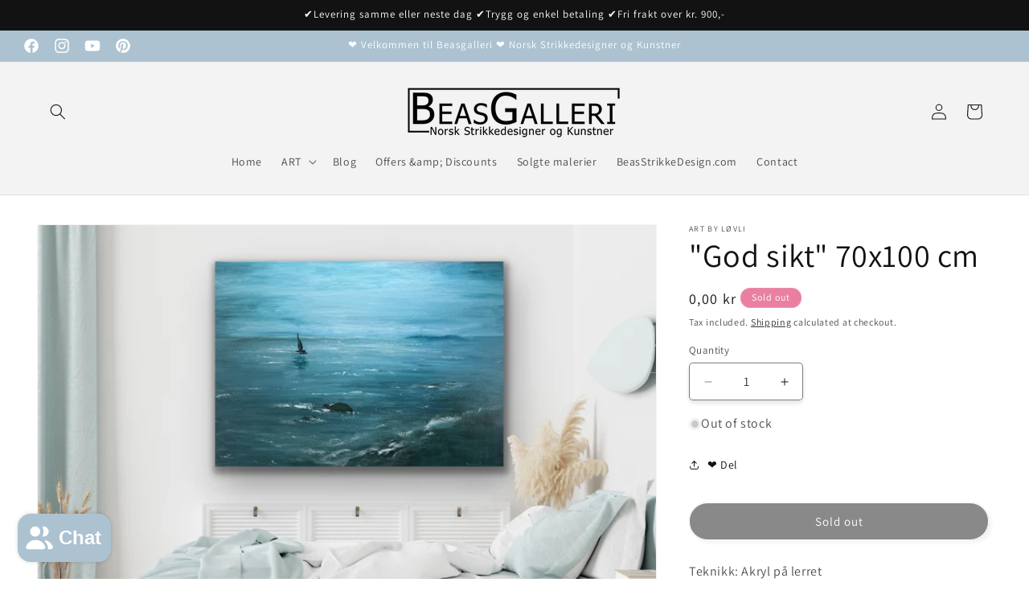

--- FILE ---
content_type: text/html; charset=utf-8
request_url: https://beasgalleri.no/en/products/god-sikt-70x100-cm
body_size: 34752
content:
<!doctype html>
<html class="no-js" lang="en">
  <head>
    <meta charset="utf-8">
    <meta http-equiv="X-UA-Compatible" content="IE=edge">
    <meta name="viewport" content="width=device-width,initial-scale=1">
    <meta name="theme-color" content="">
    <link rel="canonical" href="https://beasgalleri.no/en/products/god-sikt-70x100-cm"><link rel="icon" type="image/png" href="//beasgalleri.no/cdn/shop/files/Beasgalleri-logotransp.png?crop=center&height=32&v=1710031471&width=32"><link rel="preconnect" href="https://fonts.shopifycdn.com" crossorigin><title>
      &quot;God sikt&quot; 70x100 cm
 &ndash; BeasGalleri - Norsk strikkedesigner og Kunstner</title>

    
      <meta name="description" content="Teknikk: Akryl på lerretOpplag: OriginalFormat motiv: 70 cm x 100 cm - dybde 4 cmKanter: Dempet sortProduksjonsår: 2024Signert: ja Leveres med oppheng, og kan henges rett på vegg Pris inkl. KA 5% (200)">
    

    

<meta property="og:site_name" content="BeasGalleri - Norsk strikkedesigner og Kunstner">
<meta property="og:url" content="https://beasgalleri.no/en/products/god-sikt-70x100-cm">
<meta property="og:title" content="&quot;God sikt&quot; 70x100 cm">
<meta property="og:type" content="product">
<meta property="og:description" content="Teknikk: Akryl på lerretOpplag: OriginalFormat motiv: 70 cm x 100 cm - dybde 4 cmKanter: Dempet sortProduksjonsår: 2024Signert: ja Leveres med oppheng, og kan henges rett på vegg Pris inkl. KA 5% (200)"><meta property="og:image" content="http://beasgalleri.no/cdn/shop/files/Godsikt6.jpg?v=1718365505">
  <meta property="og:image:secure_url" content="https://beasgalleri.no/cdn/shop/files/Godsikt6.jpg?v=1718365505">
  <meta property="og:image:width" content="2000">
  <meta property="og:image:height" content="1776"><meta property="og:price:amount" content="0,00">
  <meta property="og:price:currency" content="NOK"><meta name="twitter:card" content="summary_large_image">
<meta name="twitter:title" content="&quot;God sikt&quot; 70x100 cm">
<meta name="twitter:description" content="Teknikk: Akryl på lerretOpplag: OriginalFormat motiv: 70 cm x 100 cm - dybde 4 cmKanter: Dempet sortProduksjonsår: 2024Signert: ja Leveres med oppheng, og kan henges rett på vegg Pris inkl. KA 5% (200)">


    <script src="//beasgalleri.no/cdn/shop/t/1/assets/constants.js?v=58251544750838685771709577574" defer="defer"></script>
    <script src="//beasgalleri.no/cdn/shop/t/1/assets/pubsub.js?v=158357773527763999511709577582" defer="defer"></script>
    <script src="//beasgalleri.no/cdn/shop/t/1/assets/global.js?v=37284204640041572741709577577" defer="defer"></script><script src="//beasgalleri.no/cdn/shop/t/1/assets/animations.js?v=88693664871331136111709577556" defer="defer"></script><script>window.performance && window.performance.mark && window.performance.mark('shopify.content_for_header.start');</script><meta name="facebook-domain-verification" content="th9ojxyz7rhemtujkheukdw7122ile">
<meta name="google-site-verification" content="dseJPL-zflm4luIvWFH3JM7HUSO0VkTBRJ8koXNJCp4">
<meta id="shopify-digital-wallet" name="shopify-digital-wallet" content="/86753509689/digital_wallets/dialog">
<meta name="shopify-checkout-api-token" content="f2986bd8307b3a8186fcaf605034503d">
<meta id="in-context-paypal-metadata" data-shop-id="86753509689" data-venmo-supported="false" data-environment="production" data-locale="en_US" data-paypal-v4="true" data-currency="NOK">
<link rel="alternate" hreflang="x-default" href="https://beasgalleri.no/products/god-sikt-70x100-cm">
<link rel="alternate" hreflang="en" href="https://beasgalleri.no/en/products/god-sikt-70x100-cm">
<link rel="alternate" type="application/json+oembed" href="https://beasgalleri.no/en/products/god-sikt-70x100-cm.oembed">
<script async="async" src="/checkouts/internal/preloads.js?locale=en-NO"></script>
<script id="shopify-features" type="application/json">{"accessToken":"f2986bd8307b3a8186fcaf605034503d","betas":["rich-media-storefront-analytics"],"domain":"beasgalleri.no","predictiveSearch":true,"shopId":86753509689,"locale":"en"}</script>
<script>var Shopify = Shopify || {};
Shopify.shop = "fc6090-a4.myshopify.com";
Shopify.locale = "en";
Shopify.currency = {"active":"NOK","rate":"1.0"};
Shopify.country = "NO";
Shopify.theme = {"name":"Dawn","id":166210273593,"schema_name":"Dawn","schema_version":"13.0.1","theme_store_id":887,"role":"main"};
Shopify.theme.handle = "null";
Shopify.theme.style = {"id":null,"handle":null};
Shopify.cdnHost = "beasgalleri.no/cdn";
Shopify.routes = Shopify.routes || {};
Shopify.routes.root = "/en/";</script>
<script type="module">!function(o){(o.Shopify=o.Shopify||{}).modules=!0}(window);</script>
<script>!function(o){function n(){var o=[];function n(){o.push(Array.prototype.slice.apply(arguments))}return n.q=o,n}var t=o.Shopify=o.Shopify||{};t.loadFeatures=n(),t.autoloadFeatures=n()}(window);</script>
<script id="shop-js-analytics" type="application/json">{"pageType":"product"}</script>
<script defer="defer" async type="module" src="//beasgalleri.no/cdn/shopifycloud/shop-js/modules/v2/client.init-shop-cart-sync_CGREiBkR.en.esm.js"></script>
<script defer="defer" async type="module" src="//beasgalleri.no/cdn/shopifycloud/shop-js/modules/v2/chunk.common_Bt2Up4BP.esm.js"></script>
<script type="module">
  await import("//beasgalleri.no/cdn/shopifycloud/shop-js/modules/v2/client.init-shop-cart-sync_CGREiBkR.en.esm.js");
await import("//beasgalleri.no/cdn/shopifycloud/shop-js/modules/v2/chunk.common_Bt2Up4BP.esm.js");

  window.Shopify.SignInWithShop?.initShopCartSync?.({"fedCMEnabled":true,"windoidEnabled":true});

</script>
<script>(function() {
  var isLoaded = false;
  function asyncLoad() {
    if (isLoaded) return;
    isLoaded = true;
    var urls = ["https:\/\/widgetic.com\/sdk\/sdk.js?shop=fc6090-a4.myshopify.com"];
    for (var i = 0; i < urls.length; i++) {
      var s = document.createElement('script');
      s.type = 'text/javascript';
      s.async = true;
      s.src = urls[i];
      var x = document.getElementsByTagName('script')[0];
      x.parentNode.insertBefore(s, x);
    }
  };
  if(window.attachEvent) {
    window.attachEvent('onload', asyncLoad);
  } else {
    window.addEventListener('load', asyncLoad, false);
  }
})();</script>
<script id="__st">var __st={"a":86753509689,"offset":3600,"reqid":"e4a73cd2-bd51-4044-80c8-d3a46728794f-1762863726","pageurl":"beasgalleri.no\/en\/products\/god-sikt-70x100-cm","u":"4a0ee8b36320","p":"product","rtyp":"product","rid":9474594832697};</script>
<script>window.ShopifyPaypalV4VisibilityTracking = true;</script>
<script id="captcha-bootstrap">!function(){'use strict';const t='contact',e='account',n='new_comment',o=[[t,t],['blogs',n],['comments',n],[t,'customer']],c=[[e,'customer_login'],[e,'guest_login'],[e,'recover_customer_password'],[e,'create_customer']],r=t=>t.map((([t,e])=>`form[action*='/${t}']:not([data-nocaptcha='true']) input[name='form_type'][value='${e}']`)).join(','),a=t=>()=>t?[...document.querySelectorAll(t)].map((t=>t.form)):[];function s(){const t=[...o],e=r(t);return a(e)}const i='password',u='form_key',d=['recaptcha-v3-token','g-recaptcha-response','h-captcha-response',i],f=()=>{try{return window.sessionStorage}catch{return}},m='__shopify_v',_=t=>t.elements[u];function p(t,e,n=!1){try{const o=window.sessionStorage,c=JSON.parse(o.getItem(e)),{data:r}=function(t){const{data:e,action:n}=t;return t[m]||n?{data:e,action:n}:{data:t,action:n}}(c);for(const[e,n]of Object.entries(r))t.elements[e]&&(t.elements[e].value=n);n&&o.removeItem(e)}catch(o){console.error('form repopulation failed',{error:o})}}const l='form_type',E='cptcha';function T(t){t.dataset[E]=!0}const w=window,h=w.document,L='Shopify',v='ce_forms',y='captcha';let A=!1;((t,e)=>{const n=(g='f06e6c50-85a8-45c8-87d0-21a2b65856fe',I='https://cdn.shopify.com/shopifycloud/storefront-forms-hcaptcha/ce_storefront_forms_captcha_hcaptcha.v1.5.2.iife.js',D={infoText:'Protected by hCaptcha',privacyText:'Privacy',termsText:'Terms'},(t,e,n)=>{const o=w[L][v],c=o.bindForm;if(c)return c(t,g,e,D).then(n);var r;o.q.push([[t,g,e,D],n]),r=I,A||(h.body.append(Object.assign(h.createElement('script'),{id:'captcha-provider',async:!0,src:r})),A=!0)});var g,I,D;w[L]=w[L]||{},w[L][v]=w[L][v]||{},w[L][v].q=[],w[L][y]=w[L][y]||{},w[L][y].protect=function(t,e){n(t,void 0,e),T(t)},Object.freeze(w[L][y]),function(t,e,n,w,h,L){const[v,y,A,g]=function(t,e,n){const i=e?o:[],u=t?c:[],d=[...i,...u],f=r(d),m=r(i),_=r(d.filter((([t,e])=>n.includes(e))));return[a(f),a(m),a(_),s()]}(w,h,L),I=t=>{const e=t.target;return e instanceof HTMLFormElement?e:e&&e.form},D=t=>v().includes(t);t.addEventListener('submit',(t=>{const e=I(t);if(!e)return;const n=D(e)&&!e.dataset.hcaptchaBound&&!e.dataset.recaptchaBound,o=_(e),c=g().includes(e)&&(!o||!o.value);(n||c)&&t.preventDefault(),c&&!n&&(function(t){try{if(!f())return;!function(t){const e=f();if(!e)return;const n=_(t);if(!n)return;const o=n.value;o&&e.removeItem(o)}(t);const e=Array.from(Array(32),(()=>Math.random().toString(36)[2])).join('');!function(t,e){_(t)||t.append(Object.assign(document.createElement('input'),{type:'hidden',name:u})),t.elements[u].value=e}(t,e),function(t,e){const n=f();if(!n)return;const o=[...t.querySelectorAll(`input[type='${i}']`)].map((({name:t})=>t)),c=[...d,...o],r={};for(const[a,s]of new FormData(t).entries())c.includes(a)||(r[a]=s);n.setItem(e,JSON.stringify({[m]:1,action:t.action,data:r}))}(t,e)}catch(e){console.error('failed to persist form',e)}}(e),e.submit())}));const S=(t,e)=>{t&&!t.dataset[E]&&(n(t,e.some((e=>e===t))),T(t))};for(const o of['focusin','change'])t.addEventListener(o,(t=>{const e=I(t);D(e)&&S(e,y())}));const B=e.get('form_key'),M=e.get(l),P=B&&M;t.addEventListener('DOMContentLoaded',(()=>{const t=y();if(P)for(const e of t)e.elements[l].value===M&&p(e,B);[...new Set([...A(),...v().filter((t=>'true'===t.dataset.shopifyCaptcha))])].forEach((e=>S(e,t)))}))}(h,new URLSearchParams(w.location.search),n,t,e,['guest_login'])})(!0,!0)}();</script>
<script integrity="sha256-52AcMU7V7pcBOXWImdc/TAGTFKeNjmkeM1Pvks/DTgc=" data-source-attribution="shopify.loadfeatures" defer="defer" src="//beasgalleri.no/cdn/shopifycloud/storefront/assets/storefront/load_feature-81c60534.js" crossorigin="anonymous"></script>
<script data-source-attribution="shopify.dynamic_checkout.dynamic.init">var Shopify=Shopify||{};Shopify.PaymentButton=Shopify.PaymentButton||{isStorefrontPortableWallets:!0,init:function(){window.Shopify.PaymentButton.init=function(){};var t=document.createElement("script");t.src="https://beasgalleri.no/cdn/shopifycloud/portable-wallets/latest/portable-wallets.en.js",t.type="module",document.head.appendChild(t)}};
</script>
<script data-source-attribution="shopify.dynamic_checkout.buyer_consent">
  function portableWalletsHideBuyerConsent(e){var t=document.getElementById("shopify-buyer-consent"),n=document.getElementById("shopify-subscription-policy-button");t&&n&&(t.classList.add("hidden"),t.setAttribute("aria-hidden","true"),n.removeEventListener("click",e))}function portableWalletsShowBuyerConsent(e){var t=document.getElementById("shopify-buyer-consent"),n=document.getElementById("shopify-subscription-policy-button");t&&n&&(t.classList.remove("hidden"),t.removeAttribute("aria-hidden"),n.addEventListener("click",e))}window.Shopify?.PaymentButton&&(window.Shopify.PaymentButton.hideBuyerConsent=portableWalletsHideBuyerConsent,window.Shopify.PaymentButton.showBuyerConsent=portableWalletsShowBuyerConsent);
</script>
<script data-source-attribution="shopify.dynamic_checkout.cart.bootstrap">document.addEventListener("DOMContentLoaded",(function(){function t(){return document.querySelector("shopify-accelerated-checkout-cart, shopify-accelerated-checkout")}if(t())Shopify.PaymentButton.init();else{new MutationObserver((function(e,n){t()&&(Shopify.PaymentButton.init(),n.disconnect())})).observe(document.body,{childList:!0,subtree:!0})}}));
</script>
<script id='scb4127' type='text/javascript' async='' src='https://beasgalleri.no/cdn/shopifycloud/privacy-banner/storefront-banner.js'></script><link id="shopify-accelerated-checkout-styles" rel="stylesheet" media="screen" href="https://beasgalleri.no/cdn/shopifycloud/portable-wallets/latest/accelerated-checkout-backwards-compat.css" crossorigin="anonymous">
<style id="shopify-accelerated-checkout-cart">
        #shopify-buyer-consent {
  margin-top: 1em;
  display: inline-block;
  width: 100%;
}

#shopify-buyer-consent.hidden {
  display: none;
}

#shopify-subscription-policy-button {
  background: none;
  border: none;
  padding: 0;
  text-decoration: underline;
  font-size: inherit;
  cursor: pointer;
}

#shopify-subscription-policy-button::before {
  box-shadow: none;
}

      </style>
<script id="sections-script" data-sections="header" defer="defer" src="//beasgalleri.no/cdn/shop/t/1/compiled_assets/scripts.js?819"></script>
<script>window.performance && window.performance.mark && window.performance.mark('shopify.content_for_header.end');</script>


    <style data-shopify>
      @font-face {
  font-family: Assistant;
  font-weight: 400;
  font-style: normal;
  font-display: swap;
  src: url("//beasgalleri.no/cdn/fonts/assistant/assistant_n4.9120912a469cad1cc292572851508ca49d12e768.woff2") format("woff2"),
       url("//beasgalleri.no/cdn/fonts/assistant/assistant_n4.6e9875ce64e0fefcd3f4446b7ec9036b3ddd2985.woff") format("woff");
}

      @font-face {
  font-family: Assistant;
  font-weight: 700;
  font-style: normal;
  font-display: swap;
  src: url("//beasgalleri.no/cdn/fonts/assistant/assistant_n7.bf44452348ec8b8efa3aa3068825305886b1c83c.woff2") format("woff2"),
       url("//beasgalleri.no/cdn/fonts/assistant/assistant_n7.0c887fee83f6b3bda822f1150b912c72da0f7b64.woff") format("woff");
}

      
      
      @font-face {
  font-family: Assistant;
  font-weight: 400;
  font-style: normal;
  font-display: swap;
  src: url("//beasgalleri.no/cdn/fonts/assistant/assistant_n4.9120912a469cad1cc292572851508ca49d12e768.woff2") format("woff2"),
       url("//beasgalleri.no/cdn/fonts/assistant/assistant_n4.6e9875ce64e0fefcd3f4446b7ec9036b3ddd2985.woff") format("woff");
}


      
        :root,
        .color-scheme-1 {
          --color-background: 255,255,255;
        
          --gradient-background: #ffffff;
        

        

        --color-foreground: 18,18,18;
        --color-background-contrast: 191,191,191;
        --color-shadow: 18,18,18;
        --color-button: 18,18,18;
        --color-button-text: 255,255,255;
        --color-secondary-button: 255,255,255;
        --color-secondary-button-text: 18,18,18;
        --color-link: 18,18,18;
        --color-badge-foreground: 18,18,18;
        --color-badge-background: 255,255,255;
        --color-badge-border: 18,18,18;
        --payment-terms-background-color: rgb(255 255 255);
      }
      
        
        .color-scheme-2 {
          --color-background: 243,243,243;
        
          --gradient-background: #f3f3f3;
        

        

        --color-foreground: 18,18,18;
        --color-background-contrast: 179,179,179;
        --color-shadow: 18,18,18;
        --color-button: 18,18,18;
        --color-button-text: 243,243,243;
        --color-secondary-button: 243,243,243;
        --color-secondary-button-text: 18,18,18;
        --color-link: 18,18,18;
        --color-badge-foreground: 18,18,18;
        --color-badge-background: 243,243,243;
        --color-badge-border: 18,18,18;
        --payment-terms-background-color: rgb(243 243 243);
      }
      
        
        .color-scheme-3 {
          --color-background: 79,130,168;
        
          --gradient-background: #4f82a8;
        

        

        --color-foreground: 255,255,255;
        --color-background-contrast: 38,63,81;
        --color-shadow: 18,18,18;
        --color-button: 255,255,255;
        --color-button-text: 0,0,0;
        --color-secondary-button: 79,130,168;
        --color-secondary-button-text: 255,255,255;
        --color-link: 255,255,255;
        --color-badge-foreground: 255,255,255;
        --color-badge-background: 79,130,168;
        --color-badge-border: 255,255,255;
        --payment-terms-background-color: rgb(79 130 168);
      }
      
        
        .color-scheme-4 {
          --color-background: 18,18,18;
        
          --gradient-background: #121212;
        

        

        --color-foreground: 255,255,255;
        --color-background-contrast: 146,146,146;
        --color-shadow: 18,18,18;
        --color-button: 255,255,255;
        --color-button-text: 18,18,18;
        --color-secondary-button: 18,18,18;
        --color-secondary-button-text: 255,255,255;
        --color-link: 255,255,255;
        --color-badge-foreground: 255,255,255;
        --color-badge-background: 18,18,18;
        --color-badge-border: 255,255,255;
        --payment-terms-background-color: rgb(18 18 18);
      }
      
        
        .color-scheme-5 {
          --color-background: 240,202,192;
        
          --gradient-background: #f0cac0;
        

        

        --color-foreground: 79,130,168;
        --color-background-contrast: 215,115,89;
        --color-shadow: 18,18,18;
        --color-button: 247,243,238;
        --color-button-text: 236,89,25;
        --color-secondary-button: 240,202,192;
        --color-secondary-button-text: 255,255,255;
        --color-link: 255,255,255;
        --color-badge-foreground: 79,130,168;
        --color-badge-background: 240,202,192;
        --color-badge-border: 79,130,168;
        --payment-terms-background-color: rgb(240 202 192);
      }
      
        
        .color-scheme-fc5d4922-9cfb-4eef-80e7-1a7c118bb772 {
          --color-background: 247,243,238;
        
          --gradient-background: #f7f3ee;
        

        

        --color-foreground: 16,57,72;
        --color-background-contrast: 206,182,151;
        --color-shadow: 63,95,118;
        --color-button: 226,142,138;
        --color-button-text: 255,255,255;
        --color-secondary-button: 247,243,238;
        --color-secondary-button-text: 63,95,118;
        --color-link: 63,95,118;
        --color-badge-foreground: 16,57,72;
        --color-badge-background: 247,243,238;
        --color-badge-border: 16,57,72;
        --payment-terms-background-color: rgb(247 243 238);
      }
      
        
        .color-scheme-0d642d89-7dc1-4a24-a901-b6a0af6d2d79 {
          --color-background: 172,194,209;
        
          --gradient-background: linear-gradient(180deg, rgba(172, 194, 209, 1) 100%, rgba(168, 255, 251, 1) 100%);
        

        

        --color-foreground: 255,255,255;
        --color-background-contrast: 90,134,163;
        --color-shadow: 18,18,18;
        --color-button: 18,18,18;
        --color-button-text: 172,194,209;
        --color-secondary-button: 172,194,209;
        --color-secondary-button-text: 18,18,18;
        --color-link: 18,18,18;
        --color-badge-foreground: 255,255,255;
        --color-badge-background: 172,194,209;
        --color-badge-border: 255,255,255;
        --payment-terms-background-color: rgb(172 194 209);
      }
      
        
        .color-scheme-4fc3ef96-0c2d-4434-9f93-45a98fb8c22c {
          --color-background: 233,128,161;
        
          --gradient-background: #e980a1;
        

        

        --color-foreground: 255,255,255;
        --color-background-contrast: 199,34,86;
        --color-shadow: 18,18,18;
        --color-button: 255,255,255;
        --color-button-text: 233,128,161;
        --color-secondary-button: 233,128,161;
        --color-secondary-button-text: 18,18,18;
        --color-link: 18,18,18;
        --color-badge-foreground: 255,255,255;
        --color-badge-background: 233,128,161;
        --color-badge-border: 255,255,255;
        --payment-terms-background-color: rgb(233 128 161);
      }
      

      body, .color-scheme-1, .color-scheme-2, .color-scheme-3, .color-scheme-4, .color-scheme-5, .color-scheme-fc5d4922-9cfb-4eef-80e7-1a7c118bb772, .color-scheme-0d642d89-7dc1-4a24-a901-b6a0af6d2d79, .color-scheme-4fc3ef96-0c2d-4434-9f93-45a98fb8c22c {
        color: rgba(var(--color-foreground), 0.75);
        background-color: rgb(var(--color-background));
      }

      :root {
        --font-body-family: Assistant, sans-serif;
        --font-body-style: normal;
        --font-body-weight: 400;
        --font-body-weight-bold: 700;

        --font-heading-family: Assistant, sans-serif;
        --font-heading-style: normal;
        --font-heading-weight: 400;

        --font-body-scale: 1.0;
        --font-heading-scale: 1.0;

        --media-padding: px;
        --media-border-opacity: 0.05;
        --media-border-width: 1px;
        --media-radius: 0px;
        --media-shadow-opacity: 0.0;
        --media-shadow-horizontal-offset: 0px;
        --media-shadow-vertical-offset: 4px;
        --media-shadow-blur-radius: 5px;
        --media-shadow-visible: 0;

        --page-width: 160rem;
        --page-width-margin: 0rem;

        --product-card-image-padding: 0.0rem;
        --product-card-corner-radius: 1.2rem;
        --product-card-text-alignment: left;
        --product-card-border-width: 0.0rem;
        --product-card-border-opacity: 0.1;
        --product-card-shadow-opacity: 0.1;
        --product-card-shadow-visible: 1;
        --product-card-shadow-horizontal-offset: 0.0rem;
        --product-card-shadow-vertical-offset: 0.4rem;
        --product-card-shadow-blur-radius: 0.5rem;

        --collection-card-image-padding: 0.0rem;
        --collection-card-corner-radius: 0.0rem;
        --collection-card-text-alignment: left;
        --collection-card-border-width: 0.0rem;
        --collection-card-border-opacity: 0.1;
        --collection-card-shadow-opacity: 0.0;
        --collection-card-shadow-visible: 0;
        --collection-card-shadow-horizontal-offset: 0.0rem;
        --collection-card-shadow-vertical-offset: 0.4rem;
        --collection-card-shadow-blur-radius: 0.5rem;

        --blog-card-image-padding: 0.0rem;
        --blog-card-corner-radius: 0.0rem;
        --blog-card-text-alignment: left;
        --blog-card-border-width: 0.0rem;
        --blog-card-border-opacity: 0.1;
        --blog-card-shadow-opacity: 0.0;
        --blog-card-shadow-visible: 0;
        --blog-card-shadow-horizontal-offset: 0.0rem;
        --blog-card-shadow-vertical-offset: 0.4rem;
        --blog-card-shadow-blur-radius: 0.5rem;

        --badge-corner-radius: 4.0rem;

        --popup-border-width: 1px;
        --popup-border-opacity: 0.1;
        --popup-corner-radius: 0px;
        --popup-shadow-opacity: 0.05;
        --popup-shadow-horizontal-offset: 0px;
        --popup-shadow-vertical-offset: 4px;
        --popup-shadow-blur-radius: 5px;

        --drawer-border-width: 1px;
        --drawer-border-opacity: 0.1;
        --drawer-shadow-opacity: 0.0;
        --drawer-shadow-horizontal-offset: 0px;
        --drawer-shadow-vertical-offset: 4px;
        --drawer-shadow-blur-radius: 5px;

        --spacing-sections-desktop: 0px;
        --spacing-sections-mobile: 0px;

        --grid-desktop-vertical-spacing: 8px;
        --grid-desktop-horizontal-spacing: 8px;
        --grid-mobile-vertical-spacing: 4px;
        --grid-mobile-horizontal-spacing: 4px;

        --text-boxes-border-opacity: 0.1;
        --text-boxes-border-width: 0px;
        --text-boxes-radius: 0px;
        --text-boxes-shadow-opacity: 0.0;
        --text-boxes-shadow-visible: 0;
        --text-boxes-shadow-horizontal-offset: 0px;
        --text-boxes-shadow-vertical-offset: 4px;
        --text-boxes-shadow-blur-radius: 5px;

        --buttons-radius: 28px;
        --buttons-radius-outset: 29px;
        --buttons-border-width: 1px;
        --buttons-border-opacity: 0.05;
        --buttons-shadow-opacity: 0.1;
        --buttons-shadow-visible: 1;
        --buttons-shadow-horizontal-offset: 4px;
        --buttons-shadow-vertical-offset: 4px;
        --buttons-shadow-blur-radius: 5px;
        --buttons-border-offset: 0.3px;

        --inputs-radius: 4px;
        --inputs-border-width: 1px;
        --inputs-border-opacity: 0.55;
        --inputs-shadow-opacity: 0.1;
        --inputs-shadow-horizontal-offset: 0px;
        --inputs-margin-offset: 4px;
        --inputs-shadow-vertical-offset: 4px;
        --inputs-shadow-blur-radius: 5px;
        --inputs-radius-outset: 5px;

        --variant-pills-radius: 40px;
        --variant-pills-border-width: 5px;
        --variant-pills-border-opacity: 0.35;
        --variant-pills-shadow-opacity: 1.0;
        --variant-pills-shadow-horizontal-offset: 0px;
        --variant-pills-shadow-vertical-offset: 10px;
        --variant-pills-shadow-blur-radius: 5px;
      }

      *,
      *::before,
      *::after {
        box-sizing: inherit;
      }

      html {
        box-sizing: border-box;
        font-size: calc(var(--font-body-scale) * 62.5%);
        height: 100%;
      }

      body {
        display: grid;
        grid-template-rows: auto auto 1fr auto;
        grid-template-columns: 100%;
        min-height: 100%;
        margin: 0;
        font-size: 1.5rem;
        letter-spacing: 0.06rem;
        line-height: calc(1 + 0.8 / var(--font-body-scale));
        font-family: var(--font-body-family);
        font-style: var(--font-body-style);
        font-weight: var(--font-body-weight);
      }

      @media screen and (min-width: 750px) {
        body {
          font-size: 1.6rem;
        }
      }
    </style>

    <link href="//beasgalleri.no/cdn/shop/t/1/assets/base.css?v=93405971894151239851709577557" rel="stylesheet" type="text/css" media="all" />
<link rel="preload" as="font" href="//beasgalleri.no/cdn/fonts/assistant/assistant_n4.9120912a469cad1cc292572851508ca49d12e768.woff2" type="font/woff2" crossorigin><link rel="preload" as="font" href="//beasgalleri.no/cdn/fonts/assistant/assistant_n4.9120912a469cad1cc292572851508ca49d12e768.woff2" type="font/woff2" crossorigin><link href="//beasgalleri.no/cdn/shop/t/1/assets/component-localization-form.css?v=124545717069420038221709577565" rel="stylesheet" type="text/css" media="all" />
      <script src="//beasgalleri.no/cdn/shop/t/1/assets/localization-form.js?v=169565320306168926741709577577" defer="defer"></script><link
        rel="stylesheet"
        href="//beasgalleri.no/cdn/shop/t/1/assets/component-predictive-search.css?v=118923337488134913561709577569"
        media="print"
        onload="this.media='all'"
      ><script>
      document.documentElement.className = document.documentElement.className.replace('no-js', 'js');
      if (Shopify.designMode) {
        document.documentElement.classList.add('shopify-design-mode');
      }
    </script>
  <script type="text/javascript">if(typeof window.hulkappsWishlist === 'undefined') {
        window.hulkappsWishlist = {};
        }
        window.hulkappsWishlist.baseURL = '/apps/advanced-wishlist/api';
        window.hulkappsWishlist.hasAppBlockSupport = '1';
        </script>
<!-- BEGIN app block: shopify://apps/aod-swiper-slider-widget/blocks/swiper-slider/b92c4c33-15e5-48aa-b8fe-7278cfe7d277 -->
<link rel="stylesheet" href="https://cdn.shopify.com/extensions/9cd0d5ef-c0d6-46e3-a829-a81fe6f26d47/aod-swiper-slider-widget-45/assets/swiper-bundle.min.css">
<link rel="stylesheet" href="https://cdn.shopify.com/extensions/9cd0d5ef-c0d6-46e3-a829-a81fe6f26d47/aod-swiper-slider-widget-45/assets/swiper-carousel.css">
<script src="https://cdn.shopify.com/extensions/9cd0d5ef-c0d6-46e3-a829-a81fe6f26d47/aod-swiper-slider-widget-45/assets/aod-jquery.js" async></script>
<!--script src="https://cdn.shopify.com/extensions/9cd0d5ef-c0d6-46e3-a829-a81fe6f26d47/aod-swiper-slider-widget-45/assets/swiper-carousel.js" defer></script-->
<script src="https://cdn.shopify.com/extensions/9cd0d5ef-c0d6-46e3-a829-a81fe6f26d47/aod-swiper-slider-widget-45/assets/effect-carousel.min.js" async></script>
<script src="https://cdn.shopify.com/extensions/9cd0d5ef-c0d6-46e3-a829-a81fe6f26d47/aod-swiper-slider-widget-45/assets/swiper-bundle.min.js" async></script>


	
<input type="hidden" id="aod-opacity" value="0">
<input type="hidden" id="aod-dots_button" value="">

<style>

.aod-swiper_slider{
background-color:#f7f3ee;
 padding-top:2px;
 padding-bottom:2px;
}
.aod-swiper_slider h2.aod_title{
color:#000000; font-size: 32px;
}
.aod-slide-content{
color:#f7f3ee;
 font-size:16px;
}

.aod-swiper_slider .swiper-slide img {
  max-width: 100%;
}

 .aod-swiper_slider .aod-slide-content h1,
       .aod-swiper_slider .aod-slide-content h2,
        .aod-swiper_slider .aod-slide-content h3,
       .aod-swiper_slider .aod-slide-content h4,
        .aod-swiper_slider .aod-slide-content h5,
        .aod-swiper_slider .aod-slide-content h6 {
          color:#f3f3f3;
       }
	   

.swiper-pagination.slide_count{
color:#000000;
}

 .aod-swiper_slider .swiper-button-next:after,  .aod-swiper_slider .swiper-button-prev:after
                   {
                     color: #000000;
                   }
                :root {
               --swiper-navigation-color: #000;
                 --swiper-pagination-color:#000000;
                 --swiper-pagination-bullet-inactive-color: #000000;
             }
          @media screen and  (min-width: 600px) {
        .aod-swiper_slider .aod-slide-content h1,
       .aod-swiper_slider .aod-slide-content h2,
        .aod-swiper_slider .aod-slide-content h3,
       .aod-swiper_slider .aod-slide-content h4,
        .aod-swiper_slider .aod-slide-content h5,
        .aod-swiper_slider .aod-slide-content h6 {
          color:#f3f3f3;
             font-weight:unset !important;
       }
           .aod-swiper_slider .aod-slide-content p{
           color:#f7f3ee;
             font-weight:unset !important;
               font-size:16px;
         }
         }
          @media screen and  (max-width: 600px) {
        .aod-swiper_slider .aod-slide-content h1,
       .aod-swiper_slider .aod-slide-content h2,
      .aod-swiper_slider .aod-slide-content h3,
      .aod-swiper_slider .aod-slide-content h4,
       .aod-swiper_slider .aod-slide-content h5,
       .aod-swiper_slider .aod-slide-content h6 {
          color:#f3f3f3;
             font-weight:unset !important;
        font-size:11px;
       }
         .aod-swiper_slider .aod-slide-content p{
           color:#f7f3ee;
             font-weight:unset !important;
             font-size:9px;
         }
		 
		 .swiper-carousel .aod-slide-content {

  padding: 0px 8px 8px!important;
 
}

.aod-swiper_slider .swiper-button-next::after, .aod-swiper_slider .swiper-button-prev::after {
  font-size: 30px!important;
}

.aod-swiper_slider .swiper-button-next, .aod-swiper_slider .swiper-button-prev {
  width: 30px !important;
  height: 30px !important;
}



         }
        .aod-swiper_slider .aod-swiper_slider div:empty{
          display:block !important;
        }

		.aod-swiper_slider .section_header {
  text-align: center;
}



.arrow_container.aod_hide{
	visibility:visible!important;
	display:block !important;
}

   

   
	   
</style>
<!-- END app block --><script src="https://cdn.shopify.com/extensions/7bc9bb47-adfa-4267-963e-cadee5096caf/inbox-1252/assets/inbox-chat-loader.js" type="text/javascript" defer="defer"></script>
<script src="https://cdn.shopify.com/extensions/9118a869-43ed-4a7b-9a43-d1dbca3b0281/forms-2271/assets/shopify-forms-loader.js" type="text/javascript" defer="defer"></script>
<link href="https://monorail-edge.shopifysvc.com" rel="dns-prefetch">
<script>(function(){if ("sendBeacon" in navigator && "performance" in window) {try {var session_token_from_headers = performance.getEntriesByType('navigation')[0].serverTiming.find(x => x.name == '_s').description;} catch {var session_token_from_headers = undefined;}var session_cookie_matches = document.cookie.match(/_shopify_s=([^;]*)/);var session_token_from_cookie = session_cookie_matches && session_cookie_matches.length === 2 ? session_cookie_matches[1] : "";var session_token = session_token_from_headers || session_token_from_cookie || "";function handle_abandonment_event(e) {var entries = performance.getEntries().filter(function(entry) {return /monorail-edge.shopifysvc.com/.test(entry.name);});if (!window.abandonment_tracked && entries.length === 0) {window.abandonment_tracked = true;var currentMs = Date.now();var navigation_start = performance.timing.navigationStart;var payload = {shop_id: 86753509689,url: window.location.href,navigation_start,duration: currentMs - navigation_start,session_token,page_type: "product"};window.navigator.sendBeacon("https://monorail-edge.shopifysvc.com/v1/produce", JSON.stringify({schema_id: "online_store_buyer_site_abandonment/1.1",payload: payload,metadata: {event_created_at_ms: currentMs,event_sent_at_ms: currentMs}}));}}window.addEventListener('pagehide', handle_abandonment_event);}}());</script>
<script id="web-pixels-manager-setup">(function e(e,d,r,n,o){if(void 0===o&&(o={}),!Boolean(null===(a=null===(i=window.Shopify)||void 0===i?void 0:i.analytics)||void 0===a?void 0:a.replayQueue)){var i,a;window.Shopify=window.Shopify||{};var t=window.Shopify;t.analytics=t.analytics||{};var s=t.analytics;s.replayQueue=[],s.publish=function(e,d,r){return s.replayQueue.push([e,d,r]),!0};try{self.performance.mark("wpm:start")}catch(e){}var l=function(){var e={modern:/Edge?\/(1{2}[4-9]|1[2-9]\d|[2-9]\d{2}|\d{4,})\.\d+(\.\d+|)|Firefox\/(1{2}[4-9]|1[2-9]\d|[2-9]\d{2}|\d{4,})\.\d+(\.\d+|)|Chrom(ium|e)\/(9{2}|\d{3,})\.\d+(\.\d+|)|(Maci|X1{2}).+ Version\/(15\.\d+|(1[6-9]|[2-9]\d|\d{3,})\.\d+)([,.]\d+|)( \(\w+\)|)( Mobile\/\w+|) Safari\/|Chrome.+OPR\/(9{2}|\d{3,})\.\d+\.\d+|(CPU[ +]OS|iPhone[ +]OS|CPU[ +]iPhone|CPU IPhone OS|CPU iPad OS)[ +]+(15[._]\d+|(1[6-9]|[2-9]\d|\d{3,})[._]\d+)([._]\d+|)|Android:?[ /-](13[3-9]|1[4-9]\d|[2-9]\d{2}|\d{4,})(\.\d+|)(\.\d+|)|Android.+Firefox\/(13[5-9]|1[4-9]\d|[2-9]\d{2}|\d{4,})\.\d+(\.\d+|)|Android.+Chrom(ium|e)\/(13[3-9]|1[4-9]\d|[2-9]\d{2}|\d{4,})\.\d+(\.\d+|)|SamsungBrowser\/([2-9]\d|\d{3,})\.\d+/,legacy:/Edge?\/(1[6-9]|[2-9]\d|\d{3,})\.\d+(\.\d+|)|Firefox\/(5[4-9]|[6-9]\d|\d{3,})\.\d+(\.\d+|)|Chrom(ium|e)\/(5[1-9]|[6-9]\d|\d{3,})\.\d+(\.\d+|)([\d.]+$|.*Safari\/(?![\d.]+ Edge\/[\d.]+$))|(Maci|X1{2}).+ Version\/(10\.\d+|(1[1-9]|[2-9]\d|\d{3,})\.\d+)([,.]\d+|)( \(\w+\)|)( Mobile\/\w+|) Safari\/|Chrome.+OPR\/(3[89]|[4-9]\d|\d{3,})\.\d+\.\d+|(CPU[ +]OS|iPhone[ +]OS|CPU[ +]iPhone|CPU IPhone OS|CPU iPad OS)[ +]+(10[._]\d+|(1[1-9]|[2-9]\d|\d{3,})[._]\d+)([._]\d+|)|Android:?[ /-](13[3-9]|1[4-9]\d|[2-9]\d{2}|\d{4,})(\.\d+|)(\.\d+|)|Mobile Safari.+OPR\/([89]\d|\d{3,})\.\d+\.\d+|Android.+Firefox\/(13[5-9]|1[4-9]\d|[2-9]\d{2}|\d{4,})\.\d+(\.\d+|)|Android.+Chrom(ium|e)\/(13[3-9]|1[4-9]\d|[2-9]\d{2}|\d{4,})\.\d+(\.\d+|)|Android.+(UC? ?Browser|UCWEB|U3)[ /]?(15\.([5-9]|\d{2,})|(1[6-9]|[2-9]\d|\d{3,})\.\d+)\.\d+|SamsungBrowser\/(5\.\d+|([6-9]|\d{2,})\.\d+)|Android.+MQ{2}Browser\/(14(\.(9|\d{2,})|)|(1[5-9]|[2-9]\d|\d{3,})(\.\d+|))(\.\d+|)|K[Aa][Ii]OS\/(3\.\d+|([4-9]|\d{2,})\.\d+)(\.\d+|)/},d=e.modern,r=e.legacy,n=navigator.userAgent;return n.match(d)?"modern":n.match(r)?"legacy":"unknown"}(),u="modern"===l?"modern":"legacy",c=(null!=n?n:{modern:"",legacy:""})[u],f=function(e){return[e.baseUrl,"/wpm","/b",e.hashVersion,"modern"===e.buildTarget?"m":"l",".js"].join("")}({baseUrl:d,hashVersion:r,buildTarget:u}),m=function(e){var d=e.version,r=e.bundleTarget,n=e.surface,o=e.pageUrl,i=e.monorailEndpoint;return{emit:function(e){var a=e.status,t=e.errorMsg,s=(new Date).getTime(),l=JSON.stringify({metadata:{event_sent_at_ms:s},events:[{schema_id:"web_pixels_manager_load/3.1",payload:{version:d,bundle_target:r,page_url:o,status:a,surface:n,error_msg:t},metadata:{event_created_at_ms:s}}]});if(!i)return console&&console.warn&&console.warn("[Web Pixels Manager] No Monorail endpoint provided, skipping logging."),!1;try{return self.navigator.sendBeacon.bind(self.navigator)(i,l)}catch(e){}var u=new XMLHttpRequest;try{return u.open("POST",i,!0),u.setRequestHeader("Content-Type","text/plain"),u.send(l),!0}catch(e){return console&&console.warn&&console.warn("[Web Pixels Manager] Got an unhandled error while logging to Monorail."),!1}}}}({version:r,bundleTarget:l,surface:e.surface,pageUrl:self.location.href,monorailEndpoint:e.monorailEndpoint});try{o.browserTarget=l,function(e){var d=e.src,r=e.async,n=void 0===r||r,o=e.onload,i=e.onerror,a=e.sri,t=e.scriptDataAttributes,s=void 0===t?{}:t,l=document.createElement("script"),u=document.querySelector("head"),c=document.querySelector("body");if(l.async=n,l.src=d,a&&(l.integrity=a,l.crossOrigin="anonymous"),s)for(var f in s)if(Object.prototype.hasOwnProperty.call(s,f))try{l.dataset[f]=s[f]}catch(e){}if(o&&l.addEventListener("load",o),i&&l.addEventListener("error",i),u)u.appendChild(l);else{if(!c)throw new Error("Did not find a head or body element to append the script");c.appendChild(l)}}({src:f,async:!0,onload:function(){if(!function(){var e,d;return Boolean(null===(d=null===(e=window.Shopify)||void 0===e?void 0:e.analytics)||void 0===d?void 0:d.initialized)}()){var d=window.webPixelsManager.init(e)||void 0;if(d){var r=window.Shopify.analytics;r.replayQueue.forEach((function(e){var r=e[0],n=e[1],o=e[2];d.publishCustomEvent(r,n,o)})),r.replayQueue=[],r.publish=d.publishCustomEvent,r.visitor=d.visitor,r.initialized=!0}}},onerror:function(){return m.emit({status:"failed",errorMsg:"".concat(f," has failed to load")})},sri:function(e){var d=/^sha384-[A-Za-z0-9+/=]+$/;return"string"==typeof e&&d.test(e)}(c)?c:"",scriptDataAttributes:o}),m.emit({status:"loading"})}catch(e){m.emit({status:"failed",errorMsg:(null==e?void 0:e.message)||"Unknown error"})}}})({shopId: 86753509689,storefrontBaseUrl: "https://beasgalleri.no",extensionsBaseUrl: "https://extensions.shopifycdn.com/cdn/shopifycloud/web-pixels-manager",monorailEndpoint: "https://monorail-edge.shopifysvc.com/unstable/produce_batch",surface: "storefront-renderer",enabledBetaFlags: ["2dca8a86"],webPixelsConfigList: [{"id":"826179897","configuration":"{\"config\":\"{\\\"pixel_id\\\":\\\"G-D3QZ2QETJY\\\",\\\"target_country\\\":\\\"NO\\\",\\\"gtag_events\\\":[{\\\"type\\\":\\\"begin_checkout\\\",\\\"action_label\\\":\\\"G-D3QZ2QETJY\\\"},{\\\"type\\\":\\\"search\\\",\\\"action_label\\\":\\\"G-D3QZ2QETJY\\\"},{\\\"type\\\":\\\"view_item\\\",\\\"action_label\\\":[\\\"G-D3QZ2QETJY\\\",\\\"MC-3KQY5PTEHF\\\"]},{\\\"type\\\":\\\"purchase\\\",\\\"action_label\\\":[\\\"G-D3QZ2QETJY\\\",\\\"MC-3KQY5PTEHF\\\"]},{\\\"type\\\":\\\"page_view\\\",\\\"action_label\\\":[\\\"G-D3QZ2QETJY\\\",\\\"MC-3KQY5PTEHF\\\"]},{\\\"type\\\":\\\"add_payment_info\\\",\\\"action_label\\\":\\\"G-D3QZ2QETJY\\\"},{\\\"type\\\":\\\"add_to_cart\\\",\\\"action_label\\\":\\\"G-D3QZ2QETJY\\\"}],\\\"enable_monitoring_mode\\\":false}\"}","eventPayloadVersion":"v1","runtimeContext":"OPEN","scriptVersion":"b2a88bafab3e21179ed38636efcd8a93","type":"APP","apiClientId":1780363,"privacyPurposes":[],"dataSharingAdjustments":{"protectedCustomerApprovalScopes":["read_customer_address","read_customer_email","read_customer_name","read_customer_personal_data","read_customer_phone"]}},{"id":"418873657","configuration":"{\"pixel_id\":\"696403635056992\",\"pixel_type\":\"facebook_pixel\"}","eventPayloadVersion":"v1","runtimeContext":"OPEN","scriptVersion":"ca16bc87fe92b6042fbaa3acc2fbdaa6","type":"APP","apiClientId":2329312,"privacyPurposes":["ANALYTICS","MARKETING","SALE_OF_DATA"],"dataSharingAdjustments":{"protectedCustomerApprovalScopes":["read_customer_address","read_customer_email","read_customer_name","read_customer_personal_data","read_customer_phone"]}},{"id":"195625273","configuration":"{\"tagID\":\"2613434678257\"}","eventPayloadVersion":"v1","runtimeContext":"STRICT","scriptVersion":"18031546ee651571ed29edbe71a3550b","type":"APP","apiClientId":3009811,"privacyPurposes":["ANALYTICS","MARKETING","SALE_OF_DATA"],"dataSharingAdjustments":{"protectedCustomerApprovalScopes":["read_customer_address","read_customer_email","read_customer_name","read_customer_personal_data","read_customer_phone"]}},{"id":"shopify-app-pixel","configuration":"{}","eventPayloadVersion":"v1","runtimeContext":"STRICT","scriptVersion":"0450","apiClientId":"shopify-pixel","type":"APP","privacyPurposes":["ANALYTICS","MARKETING"]},{"id":"shopify-custom-pixel","eventPayloadVersion":"v1","runtimeContext":"LAX","scriptVersion":"0450","apiClientId":"shopify-pixel","type":"CUSTOM","privacyPurposes":["ANALYTICS","MARKETING"]}],isMerchantRequest: false,initData: {"shop":{"name":"BeasGalleri - Norsk strikkedesigner og Kunstner","paymentSettings":{"currencyCode":"NOK"},"myshopifyDomain":"fc6090-a4.myshopify.com","countryCode":"NO","storefrontUrl":"https:\/\/beasgalleri.no\/en"},"customer":null,"cart":null,"checkout":null,"productVariants":[{"price":{"amount":0.0,"currencyCode":"NOK"},"product":{"title":"\"God sikt\" 70x100 cm","vendor":"Art by Løvli","id":"9474594832697","untranslatedTitle":"\"God sikt\" 70x100 cm","url":"\/en\/products\/god-sikt-70x100-cm","type":"Maleri"},"id":"49419154424121","image":{"src":"\/\/beasgalleri.no\/cdn\/shop\/files\/Godsikt6.jpg?v=1718365505"},"sku":null,"title":"Default Title","untranslatedTitle":"Default Title"}],"purchasingCompany":null},},"https://beasgalleri.no/cdn","ae1676cfwd2530674p4253c800m34e853cb",{"modern":"","legacy":""},{"shopId":"86753509689","storefrontBaseUrl":"https:\/\/beasgalleri.no","extensionBaseUrl":"https:\/\/extensions.shopifycdn.com\/cdn\/shopifycloud\/web-pixels-manager","surface":"storefront-renderer","enabledBetaFlags":"[\"2dca8a86\"]","isMerchantRequest":"false","hashVersion":"ae1676cfwd2530674p4253c800m34e853cb","publish":"custom","events":"[[\"page_viewed\",{}],[\"product_viewed\",{\"productVariant\":{\"price\":{\"amount\":0.0,\"currencyCode\":\"NOK\"},\"product\":{\"title\":\"\\\"God sikt\\\" 70x100 cm\",\"vendor\":\"Art by Løvli\",\"id\":\"9474594832697\",\"untranslatedTitle\":\"\\\"God sikt\\\" 70x100 cm\",\"url\":\"\/en\/products\/god-sikt-70x100-cm\",\"type\":\"Maleri\"},\"id\":\"49419154424121\",\"image\":{\"src\":\"\/\/beasgalleri.no\/cdn\/shop\/files\/Godsikt6.jpg?v=1718365505\"},\"sku\":null,\"title\":\"Default Title\",\"untranslatedTitle\":\"Default Title\"}}]]"});</script><script>
  window.ShopifyAnalytics = window.ShopifyAnalytics || {};
  window.ShopifyAnalytics.meta = window.ShopifyAnalytics.meta || {};
  window.ShopifyAnalytics.meta.currency = 'NOK';
  var meta = {"product":{"id":9474594832697,"gid":"gid:\/\/shopify\/Product\/9474594832697","vendor":"Art by Løvli","type":"Maleri","variants":[{"id":49419154424121,"price":0,"name":"\"God sikt\" 70x100 cm","public_title":null,"sku":null}],"remote":false},"page":{"pageType":"product","resourceType":"product","resourceId":9474594832697}};
  for (var attr in meta) {
    window.ShopifyAnalytics.meta[attr] = meta[attr];
  }
</script>
<script class="analytics">
  (function () {
    var customDocumentWrite = function(content) {
      var jquery = null;

      if (window.jQuery) {
        jquery = window.jQuery;
      } else if (window.Checkout && window.Checkout.$) {
        jquery = window.Checkout.$;
      }

      if (jquery) {
        jquery('body').append(content);
      }
    };

    var hasLoggedConversion = function(token) {
      if (token) {
        return document.cookie.indexOf('loggedConversion=' + token) !== -1;
      }
      return false;
    }

    var setCookieIfConversion = function(token) {
      if (token) {
        var twoMonthsFromNow = new Date(Date.now());
        twoMonthsFromNow.setMonth(twoMonthsFromNow.getMonth() + 2);

        document.cookie = 'loggedConversion=' + token + '; expires=' + twoMonthsFromNow;
      }
    }

    var trekkie = window.ShopifyAnalytics.lib = window.trekkie = window.trekkie || [];
    if (trekkie.integrations) {
      return;
    }
    trekkie.methods = [
      'identify',
      'page',
      'ready',
      'track',
      'trackForm',
      'trackLink'
    ];
    trekkie.factory = function(method) {
      return function() {
        var args = Array.prototype.slice.call(arguments);
        args.unshift(method);
        trekkie.push(args);
        return trekkie;
      };
    };
    for (var i = 0; i < trekkie.methods.length; i++) {
      var key = trekkie.methods[i];
      trekkie[key] = trekkie.factory(key);
    }
    trekkie.load = function(config) {
      trekkie.config = config || {};
      trekkie.config.initialDocumentCookie = document.cookie;
      var first = document.getElementsByTagName('script')[0];
      var script = document.createElement('script');
      script.type = 'text/javascript';
      script.onerror = function(e) {
        var scriptFallback = document.createElement('script');
        scriptFallback.type = 'text/javascript';
        scriptFallback.onerror = function(error) {
                var Monorail = {
      produce: function produce(monorailDomain, schemaId, payload) {
        var currentMs = new Date().getTime();
        var event = {
          schema_id: schemaId,
          payload: payload,
          metadata: {
            event_created_at_ms: currentMs,
            event_sent_at_ms: currentMs
          }
        };
        return Monorail.sendRequest("https://" + monorailDomain + "/v1/produce", JSON.stringify(event));
      },
      sendRequest: function sendRequest(endpointUrl, payload) {
        // Try the sendBeacon API
        if (window && window.navigator && typeof window.navigator.sendBeacon === 'function' && typeof window.Blob === 'function' && !Monorail.isIos12()) {
          var blobData = new window.Blob([payload], {
            type: 'text/plain'
          });

          if (window.navigator.sendBeacon(endpointUrl, blobData)) {
            return true;
          } // sendBeacon was not successful

        } // XHR beacon

        var xhr = new XMLHttpRequest();

        try {
          xhr.open('POST', endpointUrl);
          xhr.setRequestHeader('Content-Type', 'text/plain');
          xhr.send(payload);
        } catch (e) {
          console.log(e);
        }

        return false;
      },
      isIos12: function isIos12() {
        return window.navigator.userAgent.lastIndexOf('iPhone; CPU iPhone OS 12_') !== -1 || window.navigator.userAgent.lastIndexOf('iPad; CPU OS 12_') !== -1;
      }
    };
    Monorail.produce('monorail-edge.shopifysvc.com',
      'trekkie_storefront_load_errors/1.1',
      {shop_id: 86753509689,
      theme_id: 166210273593,
      app_name: "storefront",
      context_url: window.location.href,
      source_url: "//beasgalleri.no/cdn/s/trekkie.storefront.308893168db1679b4a9f8a086857af995740364f.min.js"});

        };
        scriptFallback.async = true;
        scriptFallback.src = '//beasgalleri.no/cdn/s/trekkie.storefront.308893168db1679b4a9f8a086857af995740364f.min.js';
        first.parentNode.insertBefore(scriptFallback, first);
      };
      script.async = true;
      script.src = '//beasgalleri.no/cdn/s/trekkie.storefront.308893168db1679b4a9f8a086857af995740364f.min.js';
      first.parentNode.insertBefore(script, first);
    };
    trekkie.load(
      {"Trekkie":{"appName":"storefront","development":false,"defaultAttributes":{"shopId":86753509689,"isMerchantRequest":null,"themeId":166210273593,"themeCityHash":"18381547426164236701","contentLanguage":"en","currency":"NOK","eventMetadataId":"cf867f77-630f-483f-90bf-aade3949c85b"},"isServerSideCookieWritingEnabled":true,"monorailRegion":"shop_domain","enabledBetaFlags":["f0df213a"]},"Session Attribution":{},"S2S":{"facebookCapiEnabled":true,"source":"trekkie-storefront-renderer","apiClientId":580111}}
    );

    var loaded = false;
    trekkie.ready(function() {
      if (loaded) return;
      loaded = true;

      window.ShopifyAnalytics.lib = window.trekkie;

      var originalDocumentWrite = document.write;
      document.write = customDocumentWrite;
      try { window.ShopifyAnalytics.merchantGoogleAnalytics.call(this); } catch(error) {};
      document.write = originalDocumentWrite;

      window.ShopifyAnalytics.lib.page(null,{"pageType":"product","resourceType":"product","resourceId":9474594832697,"shopifyEmitted":true});

      var match = window.location.pathname.match(/checkouts\/(.+)\/(thank_you|post_purchase)/)
      var token = match? match[1]: undefined;
      if (!hasLoggedConversion(token)) {
        setCookieIfConversion(token);
        window.ShopifyAnalytics.lib.track("Viewed Product",{"currency":"NOK","variantId":49419154424121,"productId":9474594832697,"productGid":"gid:\/\/shopify\/Product\/9474594832697","name":"\"God sikt\" 70x100 cm","price":"0.00","sku":null,"brand":"Art by Løvli","variant":null,"category":"Maleri","nonInteraction":true,"remote":false},undefined,undefined,{"shopifyEmitted":true});
      window.ShopifyAnalytics.lib.track("monorail:\/\/trekkie_storefront_viewed_product\/1.1",{"currency":"NOK","variantId":49419154424121,"productId":9474594832697,"productGid":"gid:\/\/shopify\/Product\/9474594832697","name":"\"God sikt\" 70x100 cm","price":"0.00","sku":null,"brand":"Art by Løvli","variant":null,"category":"Maleri","nonInteraction":true,"remote":false,"referer":"https:\/\/beasgalleri.no\/en\/products\/god-sikt-70x100-cm"});
      }
    });


        var eventsListenerScript = document.createElement('script');
        eventsListenerScript.async = true;
        eventsListenerScript.src = "//beasgalleri.no/cdn/shopifycloud/storefront/assets/shop_events_listener-3da45d37.js";
        document.getElementsByTagName('head')[0].appendChild(eventsListenerScript);

})();</script>
<script
  defer
  src="https://beasgalleri.no/cdn/shopifycloud/perf-kit/shopify-perf-kit-2.1.2.min.js"
  data-application="storefront-renderer"
  data-shop-id="86753509689"
  data-render-region="gcp-us-central1"
  data-page-type="product"
  data-theme-instance-id="166210273593"
  data-theme-name="Dawn"
  data-theme-version="13.0.1"
  data-monorail-region="shop_domain"
  data-resource-timing-sampling-rate="10"
  data-shs="true"
  data-shs-beacon="true"
  data-shs-export-with-fetch="true"
  data-shs-logs-sample-rate="1"
></script>
</head>

  <body class="gradient">
    <a class="skip-to-content-link button visually-hidden" href="#MainContent">
      Skip to content
    </a><!-- BEGIN sections: header-group -->
<div id="shopify-section-sections--22322711789881__announcement_bar_AaPL8C" class="shopify-section shopify-section-group-header-group announcement-bar-section"><link href="//beasgalleri.no/cdn/shop/t/1/assets/component-slideshow.css?v=107725913939919748051709577572" rel="stylesheet" type="text/css" media="all" />
<link href="//beasgalleri.no/cdn/shop/t/1/assets/component-slider.css?v=142503135496229589681709577572" rel="stylesheet" type="text/css" media="all" />

  <link href="//beasgalleri.no/cdn/shop/t/1/assets/component-list-social.css?v=35792976012981934991709577565" rel="stylesheet" type="text/css" media="all" />


<div
  class="utility-bar color-scheme-4 gradient"
  
>
  <div class="page-width utility-bar__grid"><div
        class="announcement-bar"
        role="region"
        aria-label="Announcement"
        
      ><p class="announcement-bar__message h5">
            <span>✔️Levering samme eller neste dag  ✔️Trygg og enkel betaling ✔️Fri frakt over kr. 900,-</span></p></div><div class="localization-wrapper">
</div>
  </div>
</div>


</div><div id="shopify-section-sections--22322711789881__announcement-bar" class="shopify-section shopify-section-group-header-group announcement-bar-section"><link href="//beasgalleri.no/cdn/shop/t/1/assets/component-slideshow.css?v=107725913939919748051709577572" rel="stylesheet" type="text/css" media="all" />
<link href="//beasgalleri.no/cdn/shop/t/1/assets/component-slider.css?v=142503135496229589681709577572" rel="stylesheet" type="text/css" media="all" />

  <link href="//beasgalleri.no/cdn/shop/t/1/assets/component-list-social.css?v=35792976012981934991709577565" rel="stylesheet" type="text/css" media="all" />


<div
  class="utility-bar color-scheme-0d642d89-7dc1-4a24-a901-b6a0af6d2d79 gradient utility-bar--bottom-border"
  
>
  <div class="page-width utility-bar__grid utility-bar__grid--3-col">

<ul class="list-unstyled list-social" role="list"><li class="list-social__item">
      <a href="https://www.facebook.com/beasgalleri" class="link list-social__link"><svg aria-hidden="true" focusable="false" class="icon icon-facebook" viewBox="0 0 20 20">
  <path fill="currentColor" d="M18 10.049C18 5.603 14.419 2 10 2c-4.419 0-8 3.603-8 8.049C2 14.067 4.925 17.396 8.75 18v-5.624H6.719v-2.328h2.03V8.275c0-2.017 1.195-3.132 3.023-3.132.874 0 1.79.158 1.79.158v1.98h-1.009c-.994 0-1.303.621-1.303 1.258v1.51h2.219l-.355 2.326H11.25V18c3.825-.604 6.75-3.933 6.75-7.951Z"/>
</svg>
<span class="visually-hidden">Facebook</span>
      </a>
    </li><li class="list-social__item">
      <a href="https://www.instagram.com/beasgalleri/" class="link list-social__link"><svg aria-hidden="true" focusable="false" class="icon icon-instagram" viewBox="0 0 20 20">
  <path fill="currentColor" fill-rule="evenodd" d="M13.23 3.492c-.84-.037-1.096-.046-3.23-.046-2.144 0-2.39.01-3.238.055-.776.027-1.195.164-1.487.273a2.43 2.43 0 0 0-.912.593 2.486 2.486 0 0 0-.602.922c-.11.282-.238.702-.274 1.486-.046.84-.046 1.095-.046 3.23 0 2.134.01 2.39.046 3.229.004.51.097 1.016.274 1.495.145.365.319.639.602.913.282.282.538.456.92.602.474.176.974.268 1.479.273.848.046 1.103.046 3.238.046 2.134 0 2.39-.01 3.23-.046.784-.036 1.203-.164 1.486-.273.374-.146.648-.329.921-.602.283-.283.447-.548.602-.922.177-.476.27-.979.274-1.486.037-.84.046-1.095.046-3.23 0-2.134-.01-2.39-.055-3.229-.027-.784-.164-1.204-.274-1.495a2.43 2.43 0 0 0-.593-.913 2.604 2.604 0 0 0-.92-.602c-.284-.11-.703-.237-1.488-.273ZM6.697 2.05c.857-.036 1.131-.045 3.302-.045 1.1-.014 2.202.001 3.302.045.664.014 1.321.14 1.943.374a3.968 3.968 0 0 1 1.414.922c.41.397.728.88.93 1.414.23.622.354 1.279.365 1.942C18 7.56 18 7.824 18 10.005c0 2.17-.01 2.444-.046 3.292-.036.858-.173 1.442-.374 1.943-.2.53-.474.976-.92 1.423a3.896 3.896 0 0 1-1.415.922c-.51.191-1.095.337-1.943.374-.857.036-1.122.045-3.302.045-2.171 0-2.445-.009-3.302-.055-.849-.027-1.432-.164-1.943-.364a4.152 4.152 0 0 1-1.414-.922 4.128 4.128 0 0 1-.93-1.423c-.183-.51-.329-1.085-.365-1.943C2.009 12.45 2 12.167 2 10.004c0-2.161 0-2.435.055-3.302.027-.848.164-1.432.365-1.942a4.44 4.44 0 0 1 .92-1.414 4.18 4.18 0 0 1 1.415-.93c.51-.183 1.094-.33 1.943-.366Zm.427 4.806a4.105 4.105 0 1 1 5.805 5.805 4.105 4.105 0 0 1-5.805-5.805Zm1.882 5.371a2.668 2.668 0 1 0 2.042-4.93 2.668 2.668 0 0 0-2.042 4.93Zm5.922-5.942a.958.958 0 1 1-1.355-1.355.958.958 0 0 1 1.355 1.355Z" clip-rule="evenodd"/>
</svg>
<span class="visually-hidden">Instagram</span>
      </a>
    </li><li class="list-social__item">
      <a href="https://www.youtube.com/@beasgalleri" class="link list-social__link"><svg aria-hidden="true" focusable="false" class="icon icon-youtube" viewBox="0 0 20 20">
  <path fill="currentColor" d="M18.16 5.87c.34 1.309.34 4.08.34 4.08s0 2.771-.34 4.08a2.125 2.125 0 0 1-1.53 1.53c-1.309.34-6.63.34-6.63.34s-5.321 0-6.63-.34a2.125 2.125 0 0 1-1.53-1.53c-.34-1.309-.34-4.08-.34-4.08s0-2.771.34-4.08a2.173 2.173 0 0 1 1.53-1.53C4.679 4 10 4 10 4s5.321 0 6.63.34a2.173 2.173 0 0 1 1.53 1.53ZM8.3 12.5l4.42-2.55L8.3 7.4v5.1Z"/>
</svg>
<span class="visually-hidden">YouTube</span>
      </a>
    </li><li class="list-social__item">
      <a href="https://no.pinterest.com/beatelovli/" class="link list-social__link"><svg aria-hidden="true" focusable="false" class="icon icon-pinterest" viewBox="0 0 20 20">
  <path fill="currentColor" d="M10 2.01c2.124.01 4.16.855 5.666 2.353a8.087 8.087 0 0 1 1.277 9.68A7.952 7.952 0 0 1 10 18.04a8.164 8.164 0 0 1-2.276-.307c.403-.653.672-1.24.816-1.729l.567-2.2c.134.27.393.5.768.702.384.192.768.297 1.19.297.836 0 1.585-.24 2.248-.72a4.678 4.678 0 0 0 1.537-1.969c.37-.89.554-1.848.537-2.813 0-1.249-.48-2.315-1.43-3.227a5.061 5.061 0 0 0-3.65-1.374c-.893 0-1.729.154-2.478.461a5.023 5.023 0 0 0-3.236 4.552c0 .72.134 1.355.413 1.902.269.538.672.922 1.22 1.152.096.039.182.039.25 0 .066-.028.114-.096.143-.192l.173-.653c.048-.144.02-.288-.105-.432a2.257 2.257 0 0 1-.548-1.565 3.803 3.803 0 0 1 3.976-3.861c1.047 0 1.863.288 2.44.855.585.576.883 1.315.883 2.228 0 .768-.106 1.479-.317 2.122a3.813 3.813 0 0 1-.893 1.556c-.384.384-.836.576-1.345.576-.413 0-.749-.144-1.018-.451-.259-.307-.345-.672-.25-1.085.147-.514.298-1.026.452-1.537l.173-.701c.057-.25.086-.451.086-.624 0-.346-.096-.634-.269-.855-.192-.22-.451-.336-.797-.336-.432 0-.797.192-1.085.595-.288.394-.442.893-.442 1.499.005.374.063.746.173 1.104l.058.144c-.576 2.478-.913 3.938-1.037 4.36-.116.528-.154 1.153-.125 1.863A8.067 8.067 0 0 1 2 10.03c0-2.208.778-4.11 2.343-5.666A7.721 7.721 0 0 1 10 2.001v.01Z"/>
</svg>
<span class="visually-hidden">Pinterest</span>
      </a>
    </li></ul>
<div
        class="announcement-bar announcement-bar--one-announcement"
        role="region"
        aria-label="Announcement"
        
      ><p class="announcement-bar__message h5">
            <span>❤️ Velkommen til Beasgalleri ❤️ Norsk Strikkedesigner og Kunstner</span></p></div><div class="localization-wrapper">
</div>
  </div>
</div>


</div><div id="shopify-section-sections--22322711789881__header" class="shopify-section shopify-section-group-header-group section-header"><link rel="stylesheet" href="//beasgalleri.no/cdn/shop/t/1/assets/component-list-menu.css?v=151968516119678728991709577564" media="print" onload="this.media='all'">
<link rel="stylesheet" href="//beasgalleri.no/cdn/shop/t/1/assets/component-search.css?v=165164710990765432851709577571" media="print" onload="this.media='all'">
<link rel="stylesheet" href="//beasgalleri.no/cdn/shop/t/1/assets/component-menu-drawer.css?v=85170387104997277661709577566" media="print" onload="this.media='all'">
<link rel="stylesheet" href="//beasgalleri.no/cdn/shop/t/1/assets/component-cart-notification.css?v=54116361853792938221709577561" media="print" onload="this.media='all'">
<link rel="stylesheet" href="//beasgalleri.no/cdn/shop/t/1/assets/component-cart-items.css?v=136978088507021421401709577560" media="print" onload="this.media='all'"><link rel="stylesheet" href="//beasgalleri.no/cdn/shop/t/1/assets/component-price.css?v=70172745017360139101709577569" media="print" onload="this.media='all'"><noscript><link href="//beasgalleri.no/cdn/shop/t/1/assets/component-list-menu.css?v=151968516119678728991709577564" rel="stylesheet" type="text/css" media="all" /></noscript>
<noscript><link href="//beasgalleri.no/cdn/shop/t/1/assets/component-search.css?v=165164710990765432851709577571" rel="stylesheet" type="text/css" media="all" /></noscript>
<noscript><link href="//beasgalleri.no/cdn/shop/t/1/assets/component-menu-drawer.css?v=85170387104997277661709577566" rel="stylesheet" type="text/css" media="all" /></noscript>
<noscript><link href="//beasgalleri.no/cdn/shop/t/1/assets/component-cart-notification.css?v=54116361853792938221709577561" rel="stylesheet" type="text/css" media="all" /></noscript>
<noscript><link href="//beasgalleri.no/cdn/shop/t/1/assets/component-cart-items.css?v=136978088507021421401709577560" rel="stylesheet" type="text/css" media="all" /></noscript>

<style>
  header-drawer {
    justify-self: start;
    margin-left: -1.2rem;
  }@media screen and (min-width: 990px) {
      header-drawer {
        display: none;
      }
    }.menu-drawer-container {
    display: flex;
  }

  .list-menu {
    list-style: none;
    padding: 0;
    margin: 0;
  }

  .list-menu--inline {
    display: inline-flex;
    flex-wrap: wrap;
  }

  summary.list-menu__item {
    padding-right: 2.7rem;
  }

  .list-menu__item {
    display: flex;
    align-items: center;
    line-height: calc(1 + 0.3 / var(--font-body-scale));
  }

  .list-menu__item--link {
    text-decoration: none;
    padding-bottom: 1rem;
    padding-top: 1rem;
    line-height: calc(1 + 0.8 / var(--font-body-scale));
  }

  @media screen and (min-width: 750px) {
    .list-menu__item--link {
      padding-bottom: 0.5rem;
      padding-top: 0.5rem;
    }
  }
</style><style data-shopify>.header {
    padding: 10px 3rem 10px 3rem;
  }

  .section-header {
    position: sticky; /* This is for fixing a Safari z-index issue. PR #2147 */
    margin-bottom: 0px;
  }

  @media screen and (min-width: 750px) {
    .section-header {
      margin-bottom: 0px;
    }
  }

  @media screen and (min-width: 990px) {
    .header {
      padding-top: 20px;
      padding-bottom: 20px;
    }
  }</style><script src="//beasgalleri.no/cdn/shop/t/1/assets/details-disclosure.js?v=13653116266235556501709577575" defer="defer"></script>
<script src="//beasgalleri.no/cdn/shop/t/1/assets/details-modal.js?v=25581673532751508451709577576" defer="defer"></script>
<script src="//beasgalleri.no/cdn/shop/t/1/assets/cart-notification.js?v=133508293167896966491709577557" defer="defer"></script>
<script src="//beasgalleri.no/cdn/shop/t/1/assets/search-form.js?v=133129549252120666541709577585" defer="defer"></script><svg xmlns="http://www.w3.org/2000/svg" class="hidden">
  <symbol id="icon-search" viewbox="0 0 18 19" fill="none">
    <path fill-rule="evenodd" clip-rule="evenodd" d="M11.03 11.68A5.784 5.784 0 112.85 3.5a5.784 5.784 0 018.18 8.18zm.26 1.12a6.78 6.78 0 11.72-.7l5.4 5.4a.5.5 0 11-.71.7l-5.41-5.4z" fill="currentColor"/>
  </symbol>

  <symbol id="icon-reset" class="icon icon-close"  fill="none" viewBox="0 0 18 18" stroke="currentColor">
    <circle r="8.5" cy="9" cx="9" stroke-opacity="0.2"/>
    <path d="M6.82972 6.82915L1.17193 1.17097" stroke-linecap="round" stroke-linejoin="round" transform="translate(5 5)"/>
    <path d="M1.22896 6.88502L6.77288 1.11523" stroke-linecap="round" stroke-linejoin="round" transform="translate(5 5)"/>
  </symbol>

  <symbol id="icon-close" class="icon icon-close" fill="none" viewBox="0 0 18 17">
    <path d="M.865 15.978a.5.5 0 00.707.707l7.433-7.431 7.579 7.282a.501.501 0 00.846-.37.5.5 0 00-.153-.351L9.712 8.546l7.417-7.416a.5.5 0 10-.707-.708L8.991 7.853 1.413.573a.5.5 0 10-.693.72l7.563 7.268-7.418 7.417z" fill="currentColor">
  </symbol>
</svg><sticky-header data-sticky-type="on-scroll-up" class="header-wrapper color-scheme-2 gradient header-wrapper--border-bottom"><header class="header header--top-center header--mobile-center page-width header--has-menu header--has-social header--has-account">

<header-drawer data-breakpoint="tablet">
  <details id="Details-menu-drawer-container" class="menu-drawer-container">
    <summary
      class="header__icon header__icon--menu header__icon--summary link focus-inset"
      aria-label="Menu"
    >
      <span>
        <svg
  xmlns="http://www.w3.org/2000/svg"
  aria-hidden="true"
  focusable="false"
  class="icon icon-hamburger"
  fill="none"
  viewBox="0 0 18 16"
>
  <path d="M1 .5a.5.5 0 100 1h15.71a.5.5 0 000-1H1zM.5 8a.5.5 0 01.5-.5h15.71a.5.5 0 010 1H1A.5.5 0 01.5 8zm0 7a.5.5 0 01.5-.5h15.71a.5.5 0 010 1H1a.5.5 0 01-.5-.5z" fill="currentColor">
</svg>

        <svg
  xmlns="http://www.w3.org/2000/svg"
  aria-hidden="true"
  focusable="false"
  class="icon icon-close"
  fill="none"
  viewBox="0 0 18 17"
>
  <path d="M.865 15.978a.5.5 0 00.707.707l7.433-7.431 7.579 7.282a.501.501 0 00.846-.37.5.5 0 00-.153-.351L9.712 8.546l7.417-7.416a.5.5 0 10-.707-.708L8.991 7.853 1.413.573a.5.5 0 10-.693.72l7.563 7.268-7.418 7.417z" fill="currentColor">
</svg>

      </span>
    </summary>
    <div id="menu-drawer" class="gradient menu-drawer motion-reduce color-scheme-4">
      <div class="menu-drawer__inner-container">
        <div class="menu-drawer__navigation-container">
          <nav class="menu-drawer__navigation">
            <ul class="menu-drawer__menu has-submenu list-menu" role="list"><li><a
                      id="HeaderDrawer-hjem"
                      href="https://beasgalleri.no/"
                      class="menu-drawer__menu-item list-menu__item link link--text focus-inset"
                      
                    >
                      Home
                    </a></li><li><details id="Details-menu-drawer-menu-item-2">
                      <summary
                        id="HeaderDrawer-kunst"
                        class="menu-drawer__menu-item list-menu__item link link--text focus-inset"
                      >
                        ART
                        <svg
  viewBox="0 0 14 10"
  fill="none"
  aria-hidden="true"
  focusable="false"
  class="icon icon-arrow"
  xmlns="http://www.w3.org/2000/svg"
>
  <path fill-rule="evenodd" clip-rule="evenodd" d="M8.537.808a.5.5 0 01.817-.162l4 4a.5.5 0 010 .708l-4 4a.5.5 0 11-.708-.708L11.793 5.5H1a.5.5 0 010-1h10.793L8.646 1.354a.5.5 0 01-.109-.546z" fill="currentColor">
</svg>

                        <svg aria-hidden="true" focusable="false" class="icon icon-caret" viewBox="0 0 10 6">
  <path fill-rule="evenodd" clip-rule="evenodd" d="M9.354.646a.5.5 0 00-.708 0L5 4.293 1.354.646a.5.5 0 00-.708.708l4 4a.5.5 0 00.708 0l4-4a.5.5 0 000-.708z" fill="currentColor">
</svg>

                      </summary>
                      <div
                        id="link-kunst"
                        class="menu-drawer__submenu has-submenu gradient motion-reduce"
                        tabindex="-1"
                      >
                        <div class="menu-drawer__inner-submenu">
                          <button class="menu-drawer__close-button link link--text focus-inset" aria-expanded="true">
                            <svg
  viewBox="0 0 14 10"
  fill="none"
  aria-hidden="true"
  focusable="false"
  class="icon icon-arrow"
  xmlns="http://www.w3.org/2000/svg"
>
  <path fill-rule="evenodd" clip-rule="evenodd" d="M8.537.808a.5.5 0 01.817-.162l4 4a.5.5 0 010 .708l-4 4a.5.5 0 11-.708-.708L11.793 5.5H1a.5.5 0 010-1h10.793L8.646 1.354a.5.5 0 01-.109-.546z" fill="currentColor">
</svg>

                            ART
                          </button>
                          <ul class="menu-drawer__menu list-menu" role="list" tabindex="-1"><li><a
                                    id="HeaderDrawer-kunst-malerier"
                                    href="https://beasgalleri.no/collections/malerier"
                                    class="menu-drawer__menu-item link link--text list-menu__item focus-inset"
                                    
                                  >
                                    Paintings
                                  </a></li><li><a
                                    id="HeaderDrawer-kunst-store-malerier"
                                    href="/en/collections/store-malerier"
                                    class="menu-drawer__menu-item link link--text list-menu__item focus-inset"
                                    
                                  >
                                    Large paintings
                                  </a></li><li><a
                                    id="HeaderDrawer-kunst-mellomstore-malerier"
                                    href="/en/collections/mellomstore-malerier"
                                    class="menu-drawer__menu-item link link--text list-menu__item focus-inset"
                                    
                                  >
                                    Medium-sized paintings
                                  </a></li><li><a
                                    id="HeaderDrawer-kunst-sma-malerier"
                                    href="/en/collections/sma-malerier"
                                    class="menu-drawer__menu-item link link--text list-menu__item focus-inset"
                                    
                                  >
                                    Small paintings
                                  </a></li><li><a
                                    id="HeaderDrawer-kunst-akvareller"
                                    href="/en/collections/akvareller"
                                    class="menu-drawer__menu-item link link--text list-menu__item focus-inset"
                                    
                                  >
                                    Watercolors
                                  </a></li><li><a
                                    id="HeaderDrawer-kunst-kunstkort"
                                    href="/en/collections/kunstkort/kunstkort+"
                                    class="menu-drawer__menu-item link link--text list-menu__item focus-inset"
                                    
                                  >
                                    Art cards
                                  </a></li><li><a
                                    id="HeaderDrawer-kunst-leire"
                                    href="https://beasgalleri.no/collections/leire"
                                    class="menu-drawer__menu-item link link--text list-menu__item focus-inset"
                                    
                                  >
                                    Clay
                                  </a></li><li><a
                                    id="HeaderDrawer-kunst-jordfarger"
                                    href="https://beasgalleri.no/collections/jordfarger"
                                    class="menu-drawer__menu-item link link--text list-menu__item focus-inset"
                                    
                                  >
                                    Earthy colors
                                  </a></li><li><a
                                    id="HeaderDrawer-kunst-bla-gronn-turkis"
                                    href="https://beasgalleri.no/collections/bla-og-turkise-toner"
                                    class="menu-drawer__menu-item link link--text list-menu__item focus-inset"
                                    
                                  >
                                    Blue - Green - Turquoise
                                  </a></li><li><a
                                    id="HeaderDrawer-kunst-gul-og-rod"
                                    href="https://beasgalleri.no/collections/rod-og-gultoner"
                                    class="menu-drawer__menu-item link link--text list-menu__item focus-inset"
                                    
                                  >
                                    Yellow and Red
                                  </a></li><li><a
                                    id="HeaderDrawer-kunst-gronn"
                                    href="https://beasgalleri.no/collections/gronn"
                                    class="menu-drawer__menu-item link link--text list-menu__item focus-inset"
                                    
                                  >
                                    Green
                                  </a></li><li><a
                                    id="HeaderDrawer-kunst-lilla-og-rosa"
                                    href="https://beasgalleri.no/collections/lilla-og-rosa-toner"
                                    class="menu-drawer__menu-item link link--text list-menu__item focus-inset"
                                    
                                  >
                                    Purple and Pink
                                  </a></li><li><a
                                    id="HeaderDrawer-kunst-bokmerker"
                                    href="https://beasgalleri.no/collections/bokmerker"
                                    class="menu-drawer__menu-item link link--text list-menu__item focus-inset"
                                    
                                  >
                                    Bookmarks
                                  </a></li></ul>
                        </div>
                      </div>
                    </details></li><li><a
                      id="HeaderDrawer-blog"
                      href="https://beasgalleri.no/blogs/blogg"
                      class="menu-drawer__menu-item list-menu__item link link--text focus-inset"
                      
                    >
                      Blog
                    </a></li><li><a
                      id="HeaderDrawer-tilbud-rabatter"
                      href="https://beasgalleri.no/blogs/blogg/aktuelle-tilbud-akkurat-na"
                      class="menu-drawer__menu-item list-menu__item link link--text focus-inset"
                      
                    >
                      Offers &amp;amp; Discounts 
                    </a></li><li><a
                      id="HeaderDrawer-solgte-malerier"
                      href="/en/collections/solgt"
                      class="menu-drawer__menu-item list-menu__item link link--text focus-inset"
                      
                    >
                      Solgte malerier
                    </a></li><li><a
                      id="HeaderDrawer-beasstrikkedesign-com"
                      href="https://www.beasstrikkedesign.com/"
                      class="menu-drawer__menu-item list-menu__item link link--text focus-inset"
                      
                    >
                      BeasStrikkeDesign.com
                    </a></li><li><a
                      id="HeaderDrawer-kontakt"
                      href="/en/pages/contact"
                      class="menu-drawer__menu-item list-menu__item link link--text focus-inset"
                      
                    >
                      Contact
                    </a></li></ul>
          </nav>
          <div class="menu-drawer__utility-links"><a
                href="https://account.beasgalleri.no?locale=en&region_country=NO"
                class="menu-drawer__account link focus-inset h5 medium-hide large-up-hide"
              >
                <svg
  xmlns="http://www.w3.org/2000/svg"
  aria-hidden="true"
  focusable="false"
  class="icon icon-account"
  fill="none"
  viewBox="0 0 18 19"
>
  <path fill-rule="evenodd" clip-rule="evenodd" d="M6 4.5a3 3 0 116 0 3 3 0 01-6 0zm3-4a4 4 0 100 8 4 4 0 000-8zm5.58 12.15c1.12.82 1.83 2.24 1.91 4.85H1.51c.08-2.6.79-4.03 1.9-4.85C4.66 11.75 6.5 11.5 9 11.5s4.35.26 5.58 1.15zM9 10.5c-2.5 0-4.65.24-6.17 1.35C1.27 12.98.5 14.93.5 18v.5h17V18c0-3.07-.77-5.02-2.33-6.15-1.52-1.1-3.67-1.35-6.17-1.35z" fill="currentColor">
</svg>

Log in</a><div class="menu-drawer__localization header-localization">
<noscript><form method="post" action="/en/localization" id="HeaderLanguageMobileFormNoScriptDrawer" accept-charset="UTF-8" class="localization-form" enctype="multipart/form-data"><input type="hidden" name="form_type" value="localization" /><input type="hidden" name="utf8" value="✓" /><input type="hidden" name="_method" value="put" /><input type="hidden" name="return_to" value="/en/products/god-sikt-70x100-cm" /><div class="localization-form__select">
                        <h2 class="visually-hidden" id="HeaderLanguageMobileLabelNoScriptDrawer">
                          Language
                        </h2>
                        <select
                          class="localization-selector link"
                          name="locale_code"
                          aria-labelledby="HeaderLanguageMobileLabelNoScriptDrawer"
                        ><option
                              value="nb"
                              lang="nb"
                            >
                              Norsk (bokmål)
                            </option><option
                              value="en"
                              lang="en"
                                selected
                              
                            >
                              English
                            </option></select>
                        <svg aria-hidden="true" focusable="false" class="icon icon-caret" viewBox="0 0 10 6">
  <path fill-rule="evenodd" clip-rule="evenodd" d="M9.354.646a.5.5 0 00-.708 0L5 4.293 1.354.646a.5.5 0 00-.708.708l4 4a.5.5 0 00.708 0l4-4a.5.5 0 000-.708z" fill="currentColor">
</svg>

                      </div>
                      <button class="button button--tertiary">Update language</button></form></noscript>

                  <localization-form class="no-js-hidden"><form method="post" action="/en/localization" id="HeaderLanguageMobileForm" accept-charset="UTF-8" class="localization-form" enctype="multipart/form-data"><input type="hidden" name="form_type" value="localization" /><input type="hidden" name="utf8" value="✓" /><input type="hidden" name="_method" value="put" /><input type="hidden" name="return_to" value="/en/products/god-sikt-70x100-cm" /><div>
                        <h2 class="visually-hidden" id="HeaderLanguageMobileLabel">
                          Language
                        </h2><div class="disclosure">
  <button
    type="button"
    class="disclosure__button localization-form__select localization-selector link link--text caption-large"
    aria-expanded="false"
    aria-controls="HeaderLanguageMobileList"
    aria-describedby="HeaderLanguageMobileLabel"
  >
    <span>English</span>
    <svg aria-hidden="true" focusable="false" class="icon icon-caret" viewBox="0 0 10 6">
  <path fill-rule="evenodd" clip-rule="evenodd" d="M9.354.646a.5.5 0 00-.708 0L5 4.293 1.354.646a.5.5 0 00-.708.708l4 4a.5.5 0 00.708 0l4-4a.5.5 0 000-.708z" fill="currentColor">
</svg>

  </button>
  <div class="disclosure__list-wrapper" hidden>
    <ul id="HeaderLanguageMobileList" role="list" class="disclosure__list list-unstyled"><li class="disclosure__item" tabindex="-1">
          <a
            class="link link--text disclosure__link caption-large focus-inset"
            href="#"
            hreflang="nb"
            lang="nb"
            
            data-value="nb"
          >
            <span
              
                class="visibility-hidden"
              
            ><svg
  class="icon icon-checkmark"
  aria-hidden="true"
  focusable="false"
  xmlns="http://www.w3.org/2000/svg"
  viewBox="0 0 12 9"
  fill="none"
>
  <path fill-rule="evenodd" clip-rule="evenodd" d="M11.35.643a.5.5 0 01.006.707l-6.77 6.886a.5.5 0 01-.719-.006L.638 4.845a.5.5 0 11.724-.69l2.872 3.011 6.41-6.517a.5.5 0 01.707-.006h-.001z" fill="currentColor"/>
</svg>
</span>
            <span>
              Norsk (bokmål)
            </span>
          </a>
        </li><li class="disclosure__item" tabindex="-1">
          <a
            class="link link--text disclosure__link caption-large focus-inset"
            href="#"
            hreflang="en"
            lang="en"
            
              aria-current="true"
            
            data-value="en"
          >
            <span
              
            ><svg
  class="icon icon-checkmark"
  aria-hidden="true"
  focusable="false"
  xmlns="http://www.w3.org/2000/svg"
  viewBox="0 0 12 9"
  fill="none"
>
  <path fill-rule="evenodd" clip-rule="evenodd" d="M11.35.643a.5.5 0 01.006.707l-6.77 6.886a.5.5 0 01-.719-.006L.638 4.845a.5.5 0 11.724-.69l2.872 3.011 6.41-6.517a.5.5 0 01.707-.006h-.001z" fill="currentColor"/>
</svg>
</span>
            <span>
              English
            </span>
          </a>
        </li></ul>
  </div>
</div>
<input type="hidden" name="locale_code" value="en">
</div></form></localization-form></div><ul class="list list-social list-unstyled" role="list"><li class="list-social__item">
                  <a href="https://www.facebook.com/beasgalleri" class="list-social__link link"><svg aria-hidden="true" focusable="false" class="icon icon-facebook" viewBox="0 0 20 20">
  <path fill="currentColor" d="M18 10.049C18 5.603 14.419 2 10 2c-4.419 0-8 3.603-8 8.049C2 14.067 4.925 17.396 8.75 18v-5.624H6.719v-2.328h2.03V8.275c0-2.017 1.195-3.132 3.023-3.132.874 0 1.79.158 1.79.158v1.98h-1.009c-.994 0-1.303.621-1.303 1.258v1.51h2.219l-.355 2.326H11.25V18c3.825-.604 6.75-3.933 6.75-7.951Z"/>
</svg>
<span class="visually-hidden">Facebook</span>
                  </a>
                </li><li class="list-social__item">
                  <a href="https://no.pinterest.com/beatelovli/" class="list-social__link link"><svg aria-hidden="true" focusable="false" class="icon icon-pinterest" viewBox="0 0 20 20">
  <path fill="currentColor" d="M10 2.01c2.124.01 4.16.855 5.666 2.353a8.087 8.087 0 0 1 1.277 9.68A7.952 7.952 0 0 1 10 18.04a8.164 8.164 0 0 1-2.276-.307c.403-.653.672-1.24.816-1.729l.567-2.2c.134.27.393.5.768.702.384.192.768.297 1.19.297.836 0 1.585-.24 2.248-.72a4.678 4.678 0 0 0 1.537-1.969c.37-.89.554-1.848.537-2.813 0-1.249-.48-2.315-1.43-3.227a5.061 5.061 0 0 0-3.65-1.374c-.893 0-1.729.154-2.478.461a5.023 5.023 0 0 0-3.236 4.552c0 .72.134 1.355.413 1.902.269.538.672.922 1.22 1.152.096.039.182.039.25 0 .066-.028.114-.096.143-.192l.173-.653c.048-.144.02-.288-.105-.432a2.257 2.257 0 0 1-.548-1.565 3.803 3.803 0 0 1 3.976-3.861c1.047 0 1.863.288 2.44.855.585.576.883 1.315.883 2.228 0 .768-.106 1.479-.317 2.122a3.813 3.813 0 0 1-.893 1.556c-.384.384-.836.576-1.345.576-.413 0-.749-.144-1.018-.451-.259-.307-.345-.672-.25-1.085.147-.514.298-1.026.452-1.537l.173-.701c.057-.25.086-.451.086-.624 0-.346-.096-.634-.269-.855-.192-.22-.451-.336-.797-.336-.432 0-.797.192-1.085.595-.288.394-.442.893-.442 1.499.005.374.063.746.173 1.104l.058.144c-.576 2.478-.913 3.938-1.037 4.36-.116.528-.154 1.153-.125 1.863A8.067 8.067 0 0 1 2 10.03c0-2.208.778-4.11 2.343-5.666A7.721 7.721 0 0 1 10 2.001v.01Z"/>
</svg>
<span class="visually-hidden">Pinterest</span>
                  </a>
                </li><li class="list-social__item">
                  <a href="https://www.instagram.com/beasgalleri/" class="list-social__link link"><svg aria-hidden="true" focusable="false" class="icon icon-instagram" viewBox="0 0 20 20">
  <path fill="currentColor" fill-rule="evenodd" d="M13.23 3.492c-.84-.037-1.096-.046-3.23-.046-2.144 0-2.39.01-3.238.055-.776.027-1.195.164-1.487.273a2.43 2.43 0 0 0-.912.593 2.486 2.486 0 0 0-.602.922c-.11.282-.238.702-.274 1.486-.046.84-.046 1.095-.046 3.23 0 2.134.01 2.39.046 3.229.004.51.097 1.016.274 1.495.145.365.319.639.602.913.282.282.538.456.92.602.474.176.974.268 1.479.273.848.046 1.103.046 3.238.046 2.134 0 2.39-.01 3.23-.046.784-.036 1.203-.164 1.486-.273.374-.146.648-.329.921-.602.283-.283.447-.548.602-.922.177-.476.27-.979.274-1.486.037-.84.046-1.095.046-3.23 0-2.134-.01-2.39-.055-3.229-.027-.784-.164-1.204-.274-1.495a2.43 2.43 0 0 0-.593-.913 2.604 2.604 0 0 0-.92-.602c-.284-.11-.703-.237-1.488-.273ZM6.697 2.05c.857-.036 1.131-.045 3.302-.045 1.1-.014 2.202.001 3.302.045.664.014 1.321.14 1.943.374a3.968 3.968 0 0 1 1.414.922c.41.397.728.88.93 1.414.23.622.354 1.279.365 1.942C18 7.56 18 7.824 18 10.005c0 2.17-.01 2.444-.046 3.292-.036.858-.173 1.442-.374 1.943-.2.53-.474.976-.92 1.423a3.896 3.896 0 0 1-1.415.922c-.51.191-1.095.337-1.943.374-.857.036-1.122.045-3.302.045-2.171 0-2.445-.009-3.302-.055-.849-.027-1.432-.164-1.943-.364a4.152 4.152 0 0 1-1.414-.922 4.128 4.128 0 0 1-.93-1.423c-.183-.51-.329-1.085-.365-1.943C2.009 12.45 2 12.167 2 10.004c0-2.161 0-2.435.055-3.302.027-.848.164-1.432.365-1.942a4.44 4.44 0 0 1 .92-1.414 4.18 4.18 0 0 1 1.415-.93c.51-.183 1.094-.33 1.943-.366Zm.427 4.806a4.105 4.105 0 1 1 5.805 5.805 4.105 4.105 0 0 1-5.805-5.805Zm1.882 5.371a2.668 2.668 0 1 0 2.042-4.93 2.668 2.668 0 0 0-2.042 4.93Zm5.922-5.942a.958.958 0 1 1-1.355-1.355.958.958 0 0 1 1.355 1.355Z" clip-rule="evenodd"/>
</svg>
<span class="visually-hidden">Instagram</span>
                  </a>
                </li><li class="list-social__item">
                  <a href="https://www.youtube.com/@beasgalleri" class="list-social__link link"><svg aria-hidden="true" focusable="false" class="icon icon-youtube" viewBox="0 0 20 20">
  <path fill="currentColor" d="M18.16 5.87c.34 1.309.34 4.08.34 4.08s0 2.771-.34 4.08a2.125 2.125 0 0 1-1.53 1.53c-1.309.34-6.63.34-6.63.34s-5.321 0-6.63-.34a2.125 2.125 0 0 1-1.53-1.53c-.34-1.309-.34-4.08-.34-4.08s0-2.771.34-4.08a2.173 2.173 0 0 1 1.53-1.53C4.679 4 10 4 10 4s5.321 0 6.63.34a2.173 2.173 0 0 1 1.53 1.53ZM8.3 12.5l4.42-2.55L8.3 7.4v5.1Z"/>
</svg>
<span class="visually-hidden">YouTube</span>
                  </a>
                </li></ul>
          </div>
        </div>
      </div>
    </div>
  </details>
</header-drawer>


<details-modal class="header__search">
  <details>
    <summary
      class="header__icon header__icon--search header__icon--summary link focus-inset modal__toggle"
      aria-haspopup="dialog"
      aria-label="Search"
    >
      <span>
        <svg class="modal__toggle-open icon icon-search" aria-hidden="true" focusable="false">
          <use href="#icon-search">
        </svg>
        <svg class="modal__toggle-close icon icon-close" aria-hidden="true" focusable="false">
          <use href="#icon-close">
        </svg>
      </span>
    </summary>
    <div
      class="search-modal modal__content gradient"
      role="dialog"
      aria-modal="true"
      aria-label="Search"
    >
      <div class="modal-overlay"></div>
      <div
        class="search-modal__content search-modal__content-bottom"
        tabindex="-1"
      ><predictive-search class="search-modal__form" data-loading-text="Loading..."><form action="/en/search" method="get" role="search" class="search search-modal__form">
          <div class="field">
            <input
              class="search__input field__input"
              id="Search-In-Modal-1"
              type="search"
              name="q"
              value=""
              placeholder="Search"role="combobox"
                aria-expanded="false"
                aria-owns="predictive-search-results"
                aria-controls="predictive-search-results"
                aria-haspopup="listbox"
                aria-autocomplete="list"
                autocorrect="off"
                autocomplete="off"
                autocapitalize="off"
                spellcheck="false">
            <label class="field__label" for="Search-In-Modal-1">Search</label>
            <input type="hidden" name="options[prefix]" value="last">
            <button
              type="reset"
              class="reset__button field__button hidden"
              aria-label="Clear search term"
            >
              <svg class="icon icon-close" aria-hidden="true" focusable="false">
                <use xlink:href="#icon-reset">
              </svg>
            </button>
            <button class="search__button field__button" aria-label="Search">
              <svg class="icon icon-search" aria-hidden="true" focusable="false">
                <use href="#icon-search">
              </svg>
            </button>
          </div><div class="predictive-search predictive-search--header" tabindex="-1" data-predictive-search>

<link href="//beasgalleri.no/cdn/shop/t/1/assets/component-loading-spinner.css?v=116724955567955766481709577565" rel="stylesheet" type="text/css" media="all" />

<div class="predictive-search__loading-state">
  <svg
    aria-hidden="true"
    focusable="false"
    class="spinner"
    viewBox="0 0 66 66"
    xmlns="http://www.w3.org/2000/svg"
  >
    <circle class="path" fill="none" stroke-width="6" cx="33" cy="33" r="30"></circle>
  </svg>
</div>
</div>

            <span class="predictive-search-status visually-hidden" role="status" aria-hidden="true"></span></form></predictive-search><button
          type="button"
          class="search-modal__close-button modal__close-button link link--text focus-inset"
          aria-label="Close"
        >
          <svg class="icon icon-close" aria-hidden="true" focusable="false">
            <use href="#icon-close">
          </svg>
        </button>
      </div>
    </div>
  </details>
</details-modal>
<a href="/en" class="header__heading-link link link--text focus-inset"><div class="header__heading-logo-wrapper">
                
                <img src="//beasgalleri.no/cdn/shop/files/loge_lang_b480701b-b3a9-4103-b897-1422fb65e6a8.png?v=1734609107&amp;width=600" alt="BeasGalleri - Norsk strikkedesigner og Kunstner" srcset="//beasgalleri.no/cdn/shop/files/loge_lang_b480701b-b3a9-4103-b897-1422fb65e6a8.png?v=1734609107&amp;width=270 270w, //beasgalleri.no/cdn/shop/files/loge_lang_b480701b-b3a9-4103-b897-1422fb65e6a8.png?v=1734609107&amp;width=405 405w, //beasgalleri.no/cdn/shop/files/loge_lang_b480701b-b3a9-4103-b897-1422fb65e6a8.png?v=1734609107&amp;width=540 540w" width="270" height="68.11320754716981" loading="eager" class="header__heading-logo motion-reduce" sizes="(max-width: 540px) 50vw, 270px">
              </div></a>

<nav class="header__inline-menu">
  <ul class="list-menu list-menu--inline" role="list"><li><a
            id="HeaderMenu-hjem"
            href="https://beasgalleri.no/"
            class="header__menu-item list-menu__item link link--text focus-inset"
            
          >
            <span
            >Home</span>
          </a></li><li><header-menu>
            <details id="Details-HeaderMenu-2">
              <summary
                id="HeaderMenu-kunst"
                class="header__menu-item list-menu__item link focus-inset"
              >
                <span
                >ART</span>
                <svg aria-hidden="true" focusable="false" class="icon icon-caret" viewBox="0 0 10 6">
  <path fill-rule="evenodd" clip-rule="evenodd" d="M9.354.646a.5.5 0 00-.708 0L5 4.293 1.354.646a.5.5 0 00-.708.708l4 4a.5.5 0 00.708 0l4-4a.5.5 0 000-.708z" fill="currentColor">
</svg>

              </summary>
              <ul
                id="HeaderMenu-MenuList-2"
                class="header__submenu list-menu list-menu--disclosure color-scheme-4 gradient caption-large motion-reduce global-settings-popup"
                role="list"
                tabindex="-1"
              ><li><a
                        id="HeaderMenu-kunst-malerier"
                        href="https://beasgalleri.no/collections/malerier"
                        class="header__menu-item list-menu__item link link--text focus-inset caption-large"
                        
                      >
                        Paintings
                      </a></li><li><a
                        id="HeaderMenu-kunst-store-malerier"
                        href="/en/collections/store-malerier"
                        class="header__menu-item list-menu__item link link--text focus-inset caption-large"
                        
                      >
                        Large paintings
                      </a></li><li><a
                        id="HeaderMenu-kunst-mellomstore-malerier"
                        href="/en/collections/mellomstore-malerier"
                        class="header__menu-item list-menu__item link link--text focus-inset caption-large"
                        
                      >
                        Medium-sized paintings
                      </a></li><li><a
                        id="HeaderMenu-kunst-sma-malerier"
                        href="/en/collections/sma-malerier"
                        class="header__menu-item list-menu__item link link--text focus-inset caption-large"
                        
                      >
                        Small paintings
                      </a></li><li><a
                        id="HeaderMenu-kunst-akvareller"
                        href="/en/collections/akvareller"
                        class="header__menu-item list-menu__item link link--text focus-inset caption-large"
                        
                      >
                        Watercolors
                      </a></li><li><a
                        id="HeaderMenu-kunst-kunstkort"
                        href="/en/collections/kunstkort/kunstkort+"
                        class="header__menu-item list-menu__item link link--text focus-inset caption-large"
                        
                      >
                        Art cards
                      </a></li><li><a
                        id="HeaderMenu-kunst-leire"
                        href="https://beasgalleri.no/collections/leire"
                        class="header__menu-item list-menu__item link link--text focus-inset caption-large"
                        
                      >
                        Clay
                      </a></li><li><a
                        id="HeaderMenu-kunst-jordfarger"
                        href="https://beasgalleri.no/collections/jordfarger"
                        class="header__menu-item list-menu__item link link--text focus-inset caption-large"
                        
                      >
                        Earthy colors
                      </a></li><li><a
                        id="HeaderMenu-kunst-bla-gronn-turkis"
                        href="https://beasgalleri.no/collections/bla-og-turkise-toner"
                        class="header__menu-item list-menu__item link link--text focus-inset caption-large"
                        
                      >
                        Blue - Green - Turquoise
                      </a></li><li><a
                        id="HeaderMenu-kunst-gul-og-rod"
                        href="https://beasgalleri.no/collections/rod-og-gultoner"
                        class="header__menu-item list-menu__item link link--text focus-inset caption-large"
                        
                      >
                        Yellow and Red
                      </a></li><li><a
                        id="HeaderMenu-kunst-gronn"
                        href="https://beasgalleri.no/collections/gronn"
                        class="header__menu-item list-menu__item link link--text focus-inset caption-large"
                        
                      >
                        Green
                      </a></li><li><a
                        id="HeaderMenu-kunst-lilla-og-rosa"
                        href="https://beasgalleri.no/collections/lilla-og-rosa-toner"
                        class="header__menu-item list-menu__item link link--text focus-inset caption-large"
                        
                      >
                        Purple and Pink
                      </a></li><li><a
                        id="HeaderMenu-kunst-bokmerker"
                        href="https://beasgalleri.no/collections/bokmerker"
                        class="header__menu-item list-menu__item link link--text focus-inset caption-large"
                        
                      >
                        Bookmarks
                      </a></li></ul>
            </details>
          </header-menu></li><li><a
            id="HeaderMenu-blog"
            href="https://beasgalleri.no/blogs/blogg"
            class="header__menu-item list-menu__item link link--text focus-inset"
            
          >
            <span
            >Blog</span>
          </a></li><li><a
            id="HeaderMenu-tilbud-rabatter"
            href="https://beasgalleri.no/blogs/blogg/aktuelle-tilbud-akkurat-na"
            class="header__menu-item list-menu__item link link--text focus-inset"
            
          >
            <span
            >Offers &amp;amp; Discounts </span>
          </a></li><li><a
            id="HeaderMenu-solgte-malerier"
            href="/en/collections/solgt"
            class="header__menu-item list-menu__item link link--text focus-inset"
            
          >
            <span
            >Solgte malerier</span>
          </a></li><li><a
            id="HeaderMenu-beasstrikkedesign-com"
            href="https://www.beasstrikkedesign.com/"
            class="header__menu-item list-menu__item link link--text focus-inset"
            
          >
            <span
            >BeasStrikkeDesign.com</span>
          </a></li><li><a
            id="HeaderMenu-kontakt"
            href="/en/pages/contact"
            class="header__menu-item list-menu__item link link--text focus-inset"
            
          >
            <span
            >Contact</span>
          </a></li></ul>
</nav>

<div class="header__icons header__icons--localization header-localization">
      <div class="desktop-localization-wrapper">
</div>
      

<details-modal class="header__search">
  <details>
    <summary
      class="header__icon header__icon--search header__icon--summary link focus-inset modal__toggle"
      aria-haspopup="dialog"
      aria-label="Search"
    >
      <span>
        <svg class="modal__toggle-open icon icon-search" aria-hidden="true" focusable="false">
          <use href="#icon-search">
        </svg>
        <svg class="modal__toggle-close icon icon-close" aria-hidden="true" focusable="false">
          <use href="#icon-close">
        </svg>
      </span>
    </summary>
    <div
      class="search-modal modal__content gradient"
      role="dialog"
      aria-modal="true"
      aria-label="Search"
    >
      <div class="modal-overlay"></div>
      <div
        class="search-modal__content search-modal__content-bottom"
        tabindex="-1"
      ><predictive-search class="search-modal__form" data-loading-text="Loading..."><form action="/en/search" method="get" role="search" class="search search-modal__form">
          <div class="field">
            <input
              class="search__input field__input"
              id="Search-In-Modal"
              type="search"
              name="q"
              value=""
              placeholder="Search"role="combobox"
                aria-expanded="false"
                aria-owns="predictive-search-results"
                aria-controls="predictive-search-results"
                aria-haspopup="listbox"
                aria-autocomplete="list"
                autocorrect="off"
                autocomplete="off"
                autocapitalize="off"
                spellcheck="false">
            <label class="field__label" for="Search-In-Modal">Search</label>
            <input type="hidden" name="options[prefix]" value="last">
            <button
              type="reset"
              class="reset__button field__button hidden"
              aria-label="Clear search term"
            >
              <svg class="icon icon-close" aria-hidden="true" focusable="false">
                <use xlink:href="#icon-reset">
              </svg>
            </button>
            <button class="search__button field__button" aria-label="Search">
              <svg class="icon icon-search" aria-hidden="true" focusable="false">
                <use href="#icon-search">
              </svg>
            </button>
          </div><div class="predictive-search predictive-search--header" tabindex="-1" data-predictive-search>

<link href="//beasgalleri.no/cdn/shop/t/1/assets/component-loading-spinner.css?v=116724955567955766481709577565" rel="stylesheet" type="text/css" media="all" />

<div class="predictive-search__loading-state">
  <svg
    aria-hidden="true"
    focusable="false"
    class="spinner"
    viewBox="0 0 66 66"
    xmlns="http://www.w3.org/2000/svg"
  >
    <circle class="path" fill="none" stroke-width="6" cx="33" cy="33" r="30"></circle>
  </svg>
</div>
</div>

            <span class="predictive-search-status visually-hidden" role="status" aria-hidden="true"></span></form></predictive-search><button
          type="button"
          class="search-modal__close-button modal__close-button link link--text focus-inset"
          aria-label="Close"
        >
          <svg class="icon icon-close" aria-hidden="true" focusable="false">
            <use href="#icon-close">
          </svg>
        </button>
      </div>
    </div>
  </details>
</details-modal>

<a href="https://account.beasgalleri.no?locale=en&region_country=NO" class="header__icon header__icon--account link focus-inset small-hide">
          <svg
  xmlns="http://www.w3.org/2000/svg"
  aria-hidden="true"
  focusable="false"
  class="icon icon-account"
  fill="none"
  viewBox="0 0 18 19"
>
  <path fill-rule="evenodd" clip-rule="evenodd" d="M6 4.5a3 3 0 116 0 3 3 0 01-6 0zm3-4a4 4 0 100 8 4 4 0 000-8zm5.58 12.15c1.12.82 1.83 2.24 1.91 4.85H1.51c.08-2.6.79-4.03 1.9-4.85C4.66 11.75 6.5 11.5 9 11.5s4.35.26 5.58 1.15zM9 10.5c-2.5 0-4.65.24-6.17 1.35C1.27 12.98.5 14.93.5 18v.5h17V18c0-3.07-.77-5.02-2.33-6.15-1.52-1.1-3.67-1.35-6.17-1.35z" fill="currentColor">
</svg>

          <span class="visually-hidden">Log in</span>
        </a><a href="/en/cart" class="header__icon header__icon--cart link focus-inset" id="cart-icon-bubble"><svg
  class="icon icon-cart-empty"
  aria-hidden="true"
  focusable="false"
  xmlns="http://www.w3.org/2000/svg"
  viewBox="0 0 40 40"
  fill="none"
>
  <path d="m15.75 11.8h-3.16l-.77 11.6a5 5 0 0 0 4.99 5.34h7.38a5 5 0 0 0 4.99-5.33l-.78-11.61zm0 1h-2.22l-.71 10.67a4 4 0 0 0 3.99 4.27h7.38a4 4 0 0 0 4-4.27l-.72-10.67h-2.22v.63a4.75 4.75 0 1 1 -9.5 0zm8.5 0h-7.5v.63a3.75 3.75 0 1 0 7.5 0z" fill="currentColor" fill-rule="evenodd"/>
</svg>
<span class="visually-hidden">Cart</span></a>
    </div>
  </header>
</sticky-header>

<cart-notification>
  <div class="cart-notification-wrapper page-width">
    <div
      id="cart-notification"
      class="cart-notification focus-inset color-scheme-2 gradient"
      aria-modal="true"
      aria-label="Item added to your cart"
      role="dialog"
      tabindex="-1"
    >
      <div class="cart-notification__header">
        <h2 class="cart-notification__heading caption-large text-body"><svg
  class="icon icon-checkmark"
  aria-hidden="true"
  focusable="false"
  xmlns="http://www.w3.org/2000/svg"
  viewBox="0 0 12 9"
  fill="none"
>
  <path fill-rule="evenodd" clip-rule="evenodd" d="M11.35.643a.5.5 0 01.006.707l-6.77 6.886a.5.5 0 01-.719-.006L.638 4.845a.5.5 0 11.724-.69l2.872 3.011 6.41-6.517a.5.5 0 01.707-.006h-.001z" fill="currentColor"/>
</svg>
Item added to your cart
        </h2>
        <button
          type="button"
          class="cart-notification__close modal__close-button link link--text focus-inset"
          aria-label="Close"
        >
          <svg class="icon icon-close" aria-hidden="true" focusable="false">
            <use href="#icon-close">
          </svg>
        </button>
      </div>
      <div id="cart-notification-product" class="cart-notification-product"></div>
      <div class="cart-notification__links">
        <a
          href="/en/cart"
          id="cart-notification-button"
          class="button button--secondary button--full-width"
        >View cart</a>
        <form action="/en/cart" method="post" id="cart-notification-form">
          <button class="button button--primary button--full-width" name="checkout">
            Check out
          </button>
        </form>
        <button type="button" class="link button-label">Continue shopping</button>
      </div>
    </div>
  </div>
</cart-notification>
<style data-shopify>
  .cart-notification {
    display: none;
  }
</style>


<script type="application/ld+json">
  {
    "@context": "http://schema.org",
    "@type": "Organization",
    "name": "BeasGalleri - Norsk strikkedesigner og Kunstner",
    
      "logo": "https:\/\/beasgalleri.no\/cdn\/shop\/files\/loge_lang_b480701b-b3a9-4103-b897-1422fb65e6a8.png?v=1734609107\u0026width=500",
    
    "sameAs": [
      "",
      "https:\/\/www.facebook.com\/beasgalleri",
      "https:\/\/no.pinterest.com\/beatelovli\/",
      "https:\/\/www.instagram.com\/beasgalleri\/",
      "",
      "",
      "",
      "https:\/\/www.youtube.com\/@beasgalleri",
      ""
    ],
    "url": "https:\/\/beasgalleri.no"
  }
</script>
</div>
<!-- END sections: header-group -->

    <main id="MainContent" class="content-for-layout focus-none" role="main" tabindex="-1">
      <section id="shopify-section-template--22322711429433__main" class="shopify-section section"><section
  id="MainProduct-template--22322711429433__main"
  class="section-template--22322711429433__main-padding gradient color-scheme-1"
  data-section="template--22322711429433__main"
>
  <link href="//beasgalleri.no/cdn/shop/t/1/assets/section-main-product.css?v=133064301994206342221709577589" rel="stylesheet" type="text/css" media="all" />
  <link href="//beasgalleri.no/cdn/shop/t/1/assets/component-accordion.css?v=180964204318874863811709577559" rel="stylesheet" type="text/css" media="all" />
  <link href="//beasgalleri.no/cdn/shop/t/1/assets/component-price.css?v=70172745017360139101709577569" rel="stylesheet" type="text/css" media="all" />
  <link href="//beasgalleri.no/cdn/shop/t/1/assets/component-slider.css?v=142503135496229589681709577572" rel="stylesheet" type="text/css" media="all" />
  <link href="//beasgalleri.no/cdn/shop/t/1/assets/component-rating.css?v=179577762467860590411709577570" rel="stylesheet" type="text/css" media="all" />
  <link href="//beasgalleri.no/cdn/shop/t/1/assets/component-deferred-media.css?v=14096082462203297471709577562" rel="stylesheet" type="text/css" media="all" />
  
<style data-shopify>.section-template--22322711429433__main-padding {
      padding-top: 27px;
      padding-bottom: 75px;
    }

    @media screen and (min-width: 750px) {
      .section-template--22322711429433__main-padding {
        padding-top: 36px;
        padding-bottom: 100px;
      }
    }</style><script src="//beasgalleri.no/cdn/shop/t/1/assets/product-info.js?v=125122232605238659181709577581" defer="defer"></script>
  <script src="//beasgalleri.no/cdn/shop/t/1/assets/product-form.js?v=133081758708377679181709577580" defer="defer"></script>
    <script id="EnableZoomOnHover-main" src="//beasgalleri.no/cdn/shop/t/1/assets/magnify.js?v=137710018090829782941709577577" defer="defer"></script>
  

  <div class="page-width">
    <div class="product product--large product--left product--thumbnail_slider product--mobile-hide grid grid--1-col grid--2-col-tablet">
      <div class="grid__item product__media-wrapper">
        
<media-gallery
  id="MediaGallery-template--22322711429433__main"
  role="region"
  
    class="product__column-sticky"
  
  aria-label="Gallery Viewer"
  data-desktop-layout="thumbnail_slider"
>
  <div id="GalleryStatus-template--22322711429433__main" class="visually-hidden" role="status"></div>
  <slider-component id="GalleryViewer-template--22322711429433__main" class="slider-mobile-gutter"><a class="skip-to-content-link button visually-hidden quick-add-hidden" href="#ProductInfo-template--22322711429433__main">
        Skip to product information
      </a><ul
      id="Slider-Gallery-template--22322711429433__main"
      class="product__media-list contains-media grid grid--peek list-unstyled slider slider--mobile"
      role="list"
    ><li
            id="Slide-template--22322711429433__main-39735354392889"
            class="product__media-item grid__item slider__slide is-active scroll-trigger animate--fade-in"
            data-media-id="template--22322711429433__main-39735354392889"
          >

<div
  class="product-media-container media-type-image media-fit-cover global-media-settings gradient constrain-height"
  style="--ratio: 1.1261261261261262; --preview-ratio: 1.1261261261261262;"
>
  <noscript><div class="product__media media">
        <img src="//beasgalleri.no/cdn/shop/files/Godsikt6.jpg?v=1718365505&amp;width=1946" alt="" srcset="//beasgalleri.no/cdn/shop/files/Godsikt6.jpg?v=1718365505&amp;width=246 246w, //beasgalleri.no/cdn/shop/files/Godsikt6.jpg?v=1718365505&amp;width=493 493w, //beasgalleri.no/cdn/shop/files/Godsikt6.jpg?v=1718365505&amp;width=600 600w, //beasgalleri.no/cdn/shop/files/Godsikt6.jpg?v=1718365505&amp;width=713 713w, //beasgalleri.no/cdn/shop/files/Godsikt6.jpg?v=1718365505&amp;width=823 823w, //beasgalleri.no/cdn/shop/files/Godsikt6.jpg?v=1718365505&amp;width=990 990w, //beasgalleri.no/cdn/shop/files/Godsikt6.jpg?v=1718365505&amp;width=1100 1100w, //beasgalleri.no/cdn/shop/files/Godsikt6.jpg?v=1718365505&amp;width=1206 1206w, //beasgalleri.no/cdn/shop/files/Godsikt6.jpg?v=1718365505&amp;width=1346 1346w, //beasgalleri.no/cdn/shop/files/Godsikt6.jpg?v=1718365505&amp;width=1426 1426w, //beasgalleri.no/cdn/shop/files/Godsikt6.jpg?v=1718365505&amp;width=1646 1646w, //beasgalleri.no/cdn/shop/files/Godsikt6.jpg?v=1718365505&amp;width=1946 1946w" width="1946" height="1728" sizes="(min-width: 1600px) 975px, (min-width: 990px) calc(65.0vw - 10rem), (min-width: 750px) calc((100vw - 11.5rem) / 2), calc(100vw / 1 - 4rem)">
      </div></noscript>

  <modal-opener class="product__modal-opener product__modal-opener--image no-js-hidden" data-modal="#ProductModal-template--22322711429433__main">
    <span class="product__media-icon motion-reduce quick-add-hidden product__media-icon--hover" aria-hidden="true"><svg
  aria-hidden="true"
  focusable="false"
  class="icon icon-plus"
  width="19"
  height="19"
  viewBox="0 0 19 19"
  fill="none"
  xmlns="http://www.w3.org/2000/svg"
>
  <path fill-rule="evenodd" clip-rule="evenodd" d="M4.66724 7.93978C4.66655 7.66364 4.88984 7.43922 5.16598 7.43853L10.6996 7.42464C10.9758 7.42395 11.2002 7.64724 11.2009 7.92339C11.2016 8.19953 10.9783 8.42395 10.7021 8.42464L5.16849 8.43852C4.89235 8.43922 4.66793 8.21592 4.66724 7.93978Z" fill="currentColor"/>
  <path fill-rule="evenodd" clip-rule="evenodd" d="M7.92576 4.66463C8.2019 4.66394 8.42632 4.88723 8.42702 5.16337L8.4409 10.697C8.44159 10.9732 8.2183 11.1976 7.94215 11.1983C7.66601 11.199 7.44159 10.9757 7.4409 10.6995L7.42702 5.16588C7.42633 4.88974 7.64962 4.66532 7.92576 4.66463Z" fill="currentColor"/>
  <path fill-rule="evenodd" clip-rule="evenodd" d="M12.8324 3.03011C10.1255 0.323296 5.73693 0.323296 3.03011 3.03011C0.323296 5.73693 0.323296 10.1256 3.03011 12.8324C5.73693 15.5392 10.1255 15.5392 12.8324 12.8324C15.5392 10.1256 15.5392 5.73693 12.8324 3.03011ZM2.32301 2.32301C5.42035 -0.774336 10.4421 -0.774336 13.5395 2.32301C16.6101 5.39361 16.6366 10.3556 13.619 13.4588L18.2473 18.0871C18.4426 18.2824 18.4426 18.599 18.2473 18.7943C18.0521 18.9895 17.7355 18.9895 17.5402 18.7943L12.8778 14.1318C9.76383 16.6223 5.20839 16.4249 2.32301 13.5395C-0.774335 10.4421 -0.774335 5.42035 2.32301 2.32301Z" fill="currentColor"/>
</svg>
</span>

<link href="//beasgalleri.no/cdn/shop/t/1/assets/component-loading-spinner.css?v=116724955567955766481709577565" rel="stylesheet" type="text/css" media="all" />

<div class="loading__spinner hidden">
  <svg
    aria-hidden="true"
    focusable="false"
    class="spinner"
    viewBox="0 0 66 66"
    xmlns="http://www.w3.org/2000/svg"
  >
    <circle class="path" fill="none" stroke-width="6" cx="33" cy="33" r="30"></circle>
  </svg>
</div>
<div class="product__media media media--transparent">
      <img src="//beasgalleri.no/cdn/shop/files/Godsikt6.jpg?v=1718365505&amp;width=1946" alt="" srcset="//beasgalleri.no/cdn/shop/files/Godsikt6.jpg?v=1718365505&amp;width=246 246w, //beasgalleri.no/cdn/shop/files/Godsikt6.jpg?v=1718365505&amp;width=493 493w, //beasgalleri.no/cdn/shop/files/Godsikt6.jpg?v=1718365505&amp;width=600 600w, //beasgalleri.no/cdn/shop/files/Godsikt6.jpg?v=1718365505&amp;width=713 713w, //beasgalleri.no/cdn/shop/files/Godsikt6.jpg?v=1718365505&amp;width=823 823w, //beasgalleri.no/cdn/shop/files/Godsikt6.jpg?v=1718365505&amp;width=990 990w, //beasgalleri.no/cdn/shop/files/Godsikt6.jpg?v=1718365505&amp;width=1100 1100w, //beasgalleri.no/cdn/shop/files/Godsikt6.jpg?v=1718365505&amp;width=1206 1206w, //beasgalleri.no/cdn/shop/files/Godsikt6.jpg?v=1718365505&amp;width=1346 1346w, //beasgalleri.no/cdn/shop/files/Godsikt6.jpg?v=1718365505&amp;width=1426 1426w, //beasgalleri.no/cdn/shop/files/Godsikt6.jpg?v=1718365505&amp;width=1646 1646w, //beasgalleri.no/cdn/shop/files/Godsikt6.jpg?v=1718365505&amp;width=1946 1946w" width="1946" height="1728" class="image-magnify-hover" sizes="(min-width: 1600px) 975px, (min-width: 990px) calc(65.0vw - 10rem), (min-width: 750px) calc((100vw - 11.5rem) / 2), calc(100vw / 1 - 4rem)">
    </div>
    <button class="product__media-toggle quick-add-hidden product__media-zoom-hover" type="button" aria-haspopup="dialog" data-media-id="39735354392889">
      <span class="visually-hidden">
        Open media 1 in modal
      </span>
    </button>
  </modal-opener></div>

          </li><li
            id="Slide-template--22322711429433__main-39735354196281"
            class="product__media-item grid__item slider__slide scroll-trigger animate--fade-in"
            data-media-id="template--22322711429433__main-39735354196281"
          >

<div
  class="product-media-container media-type-image media-fit-cover global-media-settings gradient constrain-height"
  style="--ratio: 1.4038004750593824; --preview-ratio: 1.4038004750593824;"
>
  <noscript><div class="product__media media">
        <img src="//beasgalleri.no/cdn/shop/files/Godsikt.jpg?v=1718365505&amp;width=1946" alt="" srcset="//beasgalleri.no/cdn/shop/files/Godsikt.jpg?v=1718365505&amp;width=246 246w, //beasgalleri.no/cdn/shop/files/Godsikt.jpg?v=1718365505&amp;width=493 493w, //beasgalleri.no/cdn/shop/files/Godsikt.jpg?v=1718365505&amp;width=600 600w, //beasgalleri.no/cdn/shop/files/Godsikt.jpg?v=1718365505&amp;width=713 713w, //beasgalleri.no/cdn/shop/files/Godsikt.jpg?v=1718365505&amp;width=823 823w, //beasgalleri.no/cdn/shop/files/Godsikt.jpg?v=1718365505&amp;width=990 990w, //beasgalleri.no/cdn/shop/files/Godsikt.jpg?v=1718365505&amp;width=1100 1100w, //beasgalleri.no/cdn/shop/files/Godsikt.jpg?v=1718365505&amp;width=1206 1206w, //beasgalleri.no/cdn/shop/files/Godsikt.jpg?v=1718365505&amp;width=1346 1346w, //beasgalleri.no/cdn/shop/files/Godsikt.jpg?v=1718365505&amp;width=1426 1426w, //beasgalleri.no/cdn/shop/files/Godsikt.jpg?v=1718365505&amp;width=1646 1646w, //beasgalleri.no/cdn/shop/files/Godsikt.jpg?v=1718365505&amp;width=1946 1946w" width="1946" height="1386" loading="lazy" sizes="(min-width: 1600px) 975px, (min-width: 990px) calc(65.0vw - 10rem), (min-width: 750px) calc((100vw - 11.5rem) / 2), calc(100vw / 1 - 4rem)">
      </div></noscript>

  <modal-opener class="product__modal-opener product__modal-opener--image no-js-hidden" data-modal="#ProductModal-template--22322711429433__main">
    <span class="product__media-icon motion-reduce quick-add-hidden product__media-icon--hover" aria-hidden="true"><svg
  aria-hidden="true"
  focusable="false"
  class="icon icon-plus"
  width="19"
  height="19"
  viewBox="0 0 19 19"
  fill="none"
  xmlns="http://www.w3.org/2000/svg"
>
  <path fill-rule="evenodd" clip-rule="evenodd" d="M4.66724 7.93978C4.66655 7.66364 4.88984 7.43922 5.16598 7.43853L10.6996 7.42464C10.9758 7.42395 11.2002 7.64724 11.2009 7.92339C11.2016 8.19953 10.9783 8.42395 10.7021 8.42464L5.16849 8.43852C4.89235 8.43922 4.66793 8.21592 4.66724 7.93978Z" fill="currentColor"/>
  <path fill-rule="evenodd" clip-rule="evenodd" d="M7.92576 4.66463C8.2019 4.66394 8.42632 4.88723 8.42702 5.16337L8.4409 10.697C8.44159 10.9732 8.2183 11.1976 7.94215 11.1983C7.66601 11.199 7.44159 10.9757 7.4409 10.6995L7.42702 5.16588C7.42633 4.88974 7.64962 4.66532 7.92576 4.66463Z" fill="currentColor"/>
  <path fill-rule="evenodd" clip-rule="evenodd" d="M12.8324 3.03011C10.1255 0.323296 5.73693 0.323296 3.03011 3.03011C0.323296 5.73693 0.323296 10.1256 3.03011 12.8324C5.73693 15.5392 10.1255 15.5392 12.8324 12.8324C15.5392 10.1256 15.5392 5.73693 12.8324 3.03011ZM2.32301 2.32301C5.42035 -0.774336 10.4421 -0.774336 13.5395 2.32301C16.6101 5.39361 16.6366 10.3556 13.619 13.4588L18.2473 18.0871C18.4426 18.2824 18.4426 18.599 18.2473 18.7943C18.0521 18.9895 17.7355 18.9895 17.5402 18.7943L12.8778 14.1318C9.76383 16.6223 5.20839 16.4249 2.32301 13.5395C-0.774335 10.4421 -0.774335 5.42035 2.32301 2.32301Z" fill="currentColor"/>
</svg>
</span>

<link href="//beasgalleri.no/cdn/shop/t/1/assets/component-loading-spinner.css?v=116724955567955766481709577565" rel="stylesheet" type="text/css" media="all" />

<div class="loading__spinner hidden">
  <svg
    aria-hidden="true"
    focusable="false"
    class="spinner"
    viewBox="0 0 66 66"
    xmlns="http://www.w3.org/2000/svg"
  >
    <circle class="path" fill="none" stroke-width="6" cx="33" cy="33" r="30"></circle>
  </svg>
</div>
<div class="product__media media media--transparent">
      <img src="//beasgalleri.no/cdn/shop/files/Godsikt.jpg?v=1718365505&amp;width=1946" alt="" srcset="//beasgalleri.no/cdn/shop/files/Godsikt.jpg?v=1718365505&amp;width=246 246w, //beasgalleri.no/cdn/shop/files/Godsikt.jpg?v=1718365505&amp;width=493 493w, //beasgalleri.no/cdn/shop/files/Godsikt.jpg?v=1718365505&amp;width=600 600w, //beasgalleri.no/cdn/shop/files/Godsikt.jpg?v=1718365505&amp;width=713 713w, //beasgalleri.no/cdn/shop/files/Godsikt.jpg?v=1718365505&amp;width=823 823w, //beasgalleri.no/cdn/shop/files/Godsikt.jpg?v=1718365505&amp;width=990 990w, //beasgalleri.no/cdn/shop/files/Godsikt.jpg?v=1718365505&amp;width=1100 1100w, //beasgalleri.no/cdn/shop/files/Godsikt.jpg?v=1718365505&amp;width=1206 1206w, //beasgalleri.no/cdn/shop/files/Godsikt.jpg?v=1718365505&amp;width=1346 1346w, //beasgalleri.no/cdn/shop/files/Godsikt.jpg?v=1718365505&amp;width=1426 1426w, //beasgalleri.no/cdn/shop/files/Godsikt.jpg?v=1718365505&amp;width=1646 1646w, //beasgalleri.no/cdn/shop/files/Godsikt.jpg?v=1718365505&amp;width=1946 1946w" width="1946" height="1386" loading="lazy" class="image-magnify-hover" sizes="(min-width: 1600px) 975px, (min-width: 990px) calc(65.0vw - 10rem), (min-width: 750px) calc((100vw - 11.5rem) / 2), calc(100vw / 1 - 4rem)">
    </div>
    <button class="product__media-toggle quick-add-hidden product__media-zoom-hover" type="button" aria-haspopup="dialog" data-media-id="39735354196281">
      <span class="visually-hidden">
        Open media 2 in modal
      </span>
    </button>
  </modal-opener></div>

          </li><li
            id="Slide-template--22322711429433__main-39735354229049"
            class="product__media-item grid__item slider__slide scroll-trigger animate--fade-in"
            data-media-id="template--22322711429433__main-39735354229049"
          >

<div
  class="product-media-container media-type-image media-fit-cover global-media-settings gradient constrain-height"
  style="--ratio: 1.1806375442739079; --preview-ratio: 1.1806375442739079;"
>
  <noscript><div class="product__media media">
        <img src="//beasgalleri.no/cdn/shop/files/Godsikt2.jpg?v=1718365505&amp;width=1946" alt="" srcset="//beasgalleri.no/cdn/shop/files/Godsikt2.jpg?v=1718365505&amp;width=246 246w, //beasgalleri.no/cdn/shop/files/Godsikt2.jpg?v=1718365505&amp;width=493 493w, //beasgalleri.no/cdn/shop/files/Godsikt2.jpg?v=1718365505&amp;width=600 600w, //beasgalleri.no/cdn/shop/files/Godsikt2.jpg?v=1718365505&amp;width=713 713w, //beasgalleri.no/cdn/shop/files/Godsikt2.jpg?v=1718365505&amp;width=823 823w, //beasgalleri.no/cdn/shop/files/Godsikt2.jpg?v=1718365505&amp;width=990 990w, //beasgalleri.no/cdn/shop/files/Godsikt2.jpg?v=1718365505&amp;width=1100 1100w, //beasgalleri.no/cdn/shop/files/Godsikt2.jpg?v=1718365505&amp;width=1206 1206w, //beasgalleri.no/cdn/shop/files/Godsikt2.jpg?v=1718365505&amp;width=1346 1346w, //beasgalleri.no/cdn/shop/files/Godsikt2.jpg?v=1718365505&amp;width=1426 1426w, //beasgalleri.no/cdn/shop/files/Godsikt2.jpg?v=1718365505&amp;width=1646 1646w, //beasgalleri.no/cdn/shop/files/Godsikt2.jpg?v=1718365505&amp;width=1946 1946w" width="1946" height="1648" loading="lazy" sizes="(min-width: 1600px) 975px, (min-width: 990px) calc(65.0vw - 10rem), (min-width: 750px) calc((100vw - 11.5rem) / 2), calc(100vw / 1 - 4rem)">
      </div></noscript>

  <modal-opener class="product__modal-opener product__modal-opener--image no-js-hidden" data-modal="#ProductModal-template--22322711429433__main">
    <span class="product__media-icon motion-reduce quick-add-hidden product__media-icon--hover" aria-hidden="true"><svg
  aria-hidden="true"
  focusable="false"
  class="icon icon-plus"
  width="19"
  height="19"
  viewBox="0 0 19 19"
  fill="none"
  xmlns="http://www.w3.org/2000/svg"
>
  <path fill-rule="evenodd" clip-rule="evenodd" d="M4.66724 7.93978C4.66655 7.66364 4.88984 7.43922 5.16598 7.43853L10.6996 7.42464C10.9758 7.42395 11.2002 7.64724 11.2009 7.92339C11.2016 8.19953 10.9783 8.42395 10.7021 8.42464L5.16849 8.43852C4.89235 8.43922 4.66793 8.21592 4.66724 7.93978Z" fill="currentColor"/>
  <path fill-rule="evenodd" clip-rule="evenodd" d="M7.92576 4.66463C8.2019 4.66394 8.42632 4.88723 8.42702 5.16337L8.4409 10.697C8.44159 10.9732 8.2183 11.1976 7.94215 11.1983C7.66601 11.199 7.44159 10.9757 7.4409 10.6995L7.42702 5.16588C7.42633 4.88974 7.64962 4.66532 7.92576 4.66463Z" fill="currentColor"/>
  <path fill-rule="evenodd" clip-rule="evenodd" d="M12.8324 3.03011C10.1255 0.323296 5.73693 0.323296 3.03011 3.03011C0.323296 5.73693 0.323296 10.1256 3.03011 12.8324C5.73693 15.5392 10.1255 15.5392 12.8324 12.8324C15.5392 10.1256 15.5392 5.73693 12.8324 3.03011ZM2.32301 2.32301C5.42035 -0.774336 10.4421 -0.774336 13.5395 2.32301C16.6101 5.39361 16.6366 10.3556 13.619 13.4588L18.2473 18.0871C18.4426 18.2824 18.4426 18.599 18.2473 18.7943C18.0521 18.9895 17.7355 18.9895 17.5402 18.7943L12.8778 14.1318C9.76383 16.6223 5.20839 16.4249 2.32301 13.5395C-0.774335 10.4421 -0.774335 5.42035 2.32301 2.32301Z" fill="currentColor"/>
</svg>
</span>

<link href="//beasgalleri.no/cdn/shop/t/1/assets/component-loading-spinner.css?v=116724955567955766481709577565" rel="stylesheet" type="text/css" media="all" />

<div class="loading__spinner hidden">
  <svg
    aria-hidden="true"
    focusable="false"
    class="spinner"
    viewBox="0 0 66 66"
    xmlns="http://www.w3.org/2000/svg"
  >
    <circle class="path" fill="none" stroke-width="6" cx="33" cy="33" r="30"></circle>
  </svg>
</div>
<div class="product__media media media--transparent">
      <img src="//beasgalleri.no/cdn/shop/files/Godsikt2.jpg?v=1718365505&amp;width=1946" alt="" srcset="//beasgalleri.no/cdn/shop/files/Godsikt2.jpg?v=1718365505&amp;width=246 246w, //beasgalleri.no/cdn/shop/files/Godsikt2.jpg?v=1718365505&amp;width=493 493w, //beasgalleri.no/cdn/shop/files/Godsikt2.jpg?v=1718365505&amp;width=600 600w, //beasgalleri.no/cdn/shop/files/Godsikt2.jpg?v=1718365505&amp;width=713 713w, //beasgalleri.no/cdn/shop/files/Godsikt2.jpg?v=1718365505&amp;width=823 823w, //beasgalleri.no/cdn/shop/files/Godsikt2.jpg?v=1718365505&amp;width=990 990w, //beasgalleri.no/cdn/shop/files/Godsikt2.jpg?v=1718365505&amp;width=1100 1100w, //beasgalleri.no/cdn/shop/files/Godsikt2.jpg?v=1718365505&amp;width=1206 1206w, //beasgalleri.no/cdn/shop/files/Godsikt2.jpg?v=1718365505&amp;width=1346 1346w, //beasgalleri.no/cdn/shop/files/Godsikt2.jpg?v=1718365505&amp;width=1426 1426w, //beasgalleri.no/cdn/shop/files/Godsikt2.jpg?v=1718365505&amp;width=1646 1646w, //beasgalleri.no/cdn/shop/files/Godsikt2.jpg?v=1718365505&amp;width=1946 1946w" width="1946" height="1648" loading="lazy" class="image-magnify-hover" sizes="(min-width: 1600px) 975px, (min-width: 990px) calc(65.0vw - 10rem), (min-width: 750px) calc((100vw - 11.5rem) / 2), calc(100vw / 1 - 4rem)">
    </div>
    <button class="product__media-toggle quick-add-hidden product__media-zoom-hover" type="button" aria-haspopup="dialog" data-media-id="39735354229049">
      <span class="visually-hidden">
        Open media 3 in modal
      </span>
    </button>
  </modal-opener></div>

          </li><li
            id="Slide-template--22322711429433__main-39735354294585"
            class="product__media-item grid__item slider__slide scroll-trigger animate--fade-in"
            data-media-id="template--22322711429433__main-39735354294585"
          >

<div
  class="product-media-container media-type-image media-fit-cover global-media-settings gradient constrain-height"
  style="--ratio: 1.5003750937734435; --preview-ratio: 1.5003750937734435;"
>
  <noscript><div class="product__media media">
        <img src="//beasgalleri.no/cdn/shop/files/Godsikt3.jpg?v=1718365505&amp;width=1946" alt="" srcset="//beasgalleri.no/cdn/shop/files/Godsikt3.jpg?v=1718365505&amp;width=246 246w, //beasgalleri.no/cdn/shop/files/Godsikt3.jpg?v=1718365505&amp;width=493 493w, //beasgalleri.no/cdn/shop/files/Godsikt3.jpg?v=1718365505&amp;width=600 600w, //beasgalleri.no/cdn/shop/files/Godsikt3.jpg?v=1718365505&amp;width=713 713w, //beasgalleri.no/cdn/shop/files/Godsikt3.jpg?v=1718365505&amp;width=823 823w, //beasgalleri.no/cdn/shop/files/Godsikt3.jpg?v=1718365505&amp;width=990 990w, //beasgalleri.no/cdn/shop/files/Godsikt3.jpg?v=1718365505&amp;width=1100 1100w, //beasgalleri.no/cdn/shop/files/Godsikt3.jpg?v=1718365505&amp;width=1206 1206w, //beasgalleri.no/cdn/shop/files/Godsikt3.jpg?v=1718365505&amp;width=1346 1346w, //beasgalleri.no/cdn/shop/files/Godsikt3.jpg?v=1718365505&amp;width=1426 1426w, //beasgalleri.no/cdn/shop/files/Godsikt3.jpg?v=1718365505&amp;width=1646 1646w, //beasgalleri.no/cdn/shop/files/Godsikt3.jpg?v=1718365505&amp;width=1946 1946w" width="1946" height="1297" loading="lazy" sizes="(min-width: 1600px) 975px, (min-width: 990px) calc(65.0vw - 10rem), (min-width: 750px) calc((100vw - 11.5rem) / 2), calc(100vw / 1 - 4rem)">
      </div></noscript>

  <modal-opener class="product__modal-opener product__modal-opener--image no-js-hidden" data-modal="#ProductModal-template--22322711429433__main">
    <span class="product__media-icon motion-reduce quick-add-hidden product__media-icon--hover" aria-hidden="true"><svg
  aria-hidden="true"
  focusable="false"
  class="icon icon-plus"
  width="19"
  height="19"
  viewBox="0 0 19 19"
  fill="none"
  xmlns="http://www.w3.org/2000/svg"
>
  <path fill-rule="evenodd" clip-rule="evenodd" d="M4.66724 7.93978C4.66655 7.66364 4.88984 7.43922 5.16598 7.43853L10.6996 7.42464C10.9758 7.42395 11.2002 7.64724 11.2009 7.92339C11.2016 8.19953 10.9783 8.42395 10.7021 8.42464L5.16849 8.43852C4.89235 8.43922 4.66793 8.21592 4.66724 7.93978Z" fill="currentColor"/>
  <path fill-rule="evenodd" clip-rule="evenodd" d="M7.92576 4.66463C8.2019 4.66394 8.42632 4.88723 8.42702 5.16337L8.4409 10.697C8.44159 10.9732 8.2183 11.1976 7.94215 11.1983C7.66601 11.199 7.44159 10.9757 7.4409 10.6995L7.42702 5.16588C7.42633 4.88974 7.64962 4.66532 7.92576 4.66463Z" fill="currentColor"/>
  <path fill-rule="evenodd" clip-rule="evenodd" d="M12.8324 3.03011C10.1255 0.323296 5.73693 0.323296 3.03011 3.03011C0.323296 5.73693 0.323296 10.1256 3.03011 12.8324C5.73693 15.5392 10.1255 15.5392 12.8324 12.8324C15.5392 10.1256 15.5392 5.73693 12.8324 3.03011ZM2.32301 2.32301C5.42035 -0.774336 10.4421 -0.774336 13.5395 2.32301C16.6101 5.39361 16.6366 10.3556 13.619 13.4588L18.2473 18.0871C18.4426 18.2824 18.4426 18.599 18.2473 18.7943C18.0521 18.9895 17.7355 18.9895 17.5402 18.7943L12.8778 14.1318C9.76383 16.6223 5.20839 16.4249 2.32301 13.5395C-0.774335 10.4421 -0.774335 5.42035 2.32301 2.32301Z" fill="currentColor"/>
</svg>
</span>

<link href="//beasgalleri.no/cdn/shop/t/1/assets/component-loading-spinner.css?v=116724955567955766481709577565" rel="stylesheet" type="text/css" media="all" />

<div class="loading__spinner hidden">
  <svg
    aria-hidden="true"
    focusable="false"
    class="spinner"
    viewBox="0 0 66 66"
    xmlns="http://www.w3.org/2000/svg"
  >
    <circle class="path" fill="none" stroke-width="6" cx="33" cy="33" r="30"></circle>
  </svg>
</div>
<div class="product__media media media--transparent">
      <img src="//beasgalleri.no/cdn/shop/files/Godsikt3.jpg?v=1718365505&amp;width=1946" alt="" srcset="//beasgalleri.no/cdn/shop/files/Godsikt3.jpg?v=1718365505&amp;width=246 246w, //beasgalleri.no/cdn/shop/files/Godsikt3.jpg?v=1718365505&amp;width=493 493w, //beasgalleri.no/cdn/shop/files/Godsikt3.jpg?v=1718365505&amp;width=600 600w, //beasgalleri.no/cdn/shop/files/Godsikt3.jpg?v=1718365505&amp;width=713 713w, //beasgalleri.no/cdn/shop/files/Godsikt3.jpg?v=1718365505&amp;width=823 823w, //beasgalleri.no/cdn/shop/files/Godsikt3.jpg?v=1718365505&amp;width=990 990w, //beasgalleri.no/cdn/shop/files/Godsikt3.jpg?v=1718365505&amp;width=1100 1100w, //beasgalleri.no/cdn/shop/files/Godsikt3.jpg?v=1718365505&amp;width=1206 1206w, //beasgalleri.no/cdn/shop/files/Godsikt3.jpg?v=1718365505&amp;width=1346 1346w, //beasgalleri.no/cdn/shop/files/Godsikt3.jpg?v=1718365505&amp;width=1426 1426w, //beasgalleri.no/cdn/shop/files/Godsikt3.jpg?v=1718365505&amp;width=1646 1646w, //beasgalleri.no/cdn/shop/files/Godsikt3.jpg?v=1718365505&amp;width=1946 1946w" width="1946" height="1297" loading="lazy" class="image-magnify-hover" sizes="(min-width: 1600px) 975px, (min-width: 990px) calc(65.0vw - 10rem), (min-width: 750px) calc((100vw - 11.5rem) / 2), calc(100vw / 1 - 4rem)">
    </div>
    <button class="product__media-toggle quick-add-hidden product__media-zoom-hover" type="button" aria-haspopup="dialog" data-media-id="39735354294585">
      <span class="visually-hidden">
        Open media 4 in modal
      </span>
    </button>
  </modal-opener></div>

          </li><li
            id="Slide-template--22322711429433__main-39735354327353"
            class="product__media-item grid__item slider__slide scroll-trigger animate--fade-in"
            data-media-id="template--22322711429433__main-39735354327353"
          >

<div
  class="product-media-container media-type-image media-fit-cover global-media-settings gradient constrain-height"
  style="--ratio: 0.9416666666666667; --preview-ratio: 0.9416666666666667;"
>
  <noscript><div class="product__media media">
        <img src="//beasgalleri.no/cdn/shop/files/Godsikt4.jpg?v=1718365505&amp;width=1946" alt="" srcset="//beasgalleri.no/cdn/shop/files/Godsikt4.jpg?v=1718365505&amp;width=246 246w, //beasgalleri.no/cdn/shop/files/Godsikt4.jpg?v=1718365505&amp;width=493 493w, //beasgalleri.no/cdn/shop/files/Godsikt4.jpg?v=1718365505&amp;width=600 600w, //beasgalleri.no/cdn/shop/files/Godsikt4.jpg?v=1718365505&amp;width=713 713w, //beasgalleri.no/cdn/shop/files/Godsikt4.jpg?v=1718365505&amp;width=823 823w, //beasgalleri.no/cdn/shop/files/Godsikt4.jpg?v=1718365505&amp;width=990 990w, //beasgalleri.no/cdn/shop/files/Godsikt4.jpg?v=1718365505&amp;width=1100 1100w, //beasgalleri.no/cdn/shop/files/Godsikt4.jpg?v=1718365505&amp;width=1206 1206w, //beasgalleri.no/cdn/shop/files/Godsikt4.jpg?v=1718365505&amp;width=1346 1346w, //beasgalleri.no/cdn/shop/files/Godsikt4.jpg?v=1718365505&amp;width=1426 1426w, //beasgalleri.no/cdn/shop/files/Godsikt4.jpg?v=1718365505&amp;width=1646 1646w, //beasgalleri.no/cdn/shop/files/Godsikt4.jpg?v=1718365505&amp;width=1946 1946w" width="1946" height="2067" loading="lazy" sizes="(min-width: 1600px) 975px, (min-width: 990px) calc(65.0vw - 10rem), (min-width: 750px) calc((100vw - 11.5rem) / 2), calc(100vw / 1 - 4rem)">
      </div></noscript>

  <modal-opener class="product__modal-opener product__modal-opener--image no-js-hidden" data-modal="#ProductModal-template--22322711429433__main">
    <span class="product__media-icon motion-reduce quick-add-hidden product__media-icon--hover" aria-hidden="true"><svg
  aria-hidden="true"
  focusable="false"
  class="icon icon-plus"
  width="19"
  height="19"
  viewBox="0 0 19 19"
  fill="none"
  xmlns="http://www.w3.org/2000/svg"
>
  <path fill-rule="evenodd" clip-rule="evenodd" d="M4.66724 7.93978C4.66655 7.66364 4.88984 7.43922 5.16598 7.43853L10.6996 7.42464C10.9758 7.42395 11.2002 7.64724 11.2009 7.92339C11.2016 8.19953 10.9783 8.42395 10.7021 8.42464L5.16849 8.43852C4.89235 8.43922 4.66793 8.21592 4.66724 7.93978Z" fill="currentColor"/>
  <path fill-rule="evenodd" clip-rule="evenodd" d="M7.92576 4.66463C8.2019 4.66394 8.42632 4.88723 8.42702 5.16337L8.4409 10.697C8.44159 10.9732 8.2183 11.1976 7.94215 11.1983C7.66601 11.199 7.44159 10.9757 7.4409 10.6995L7.42702 5.16588C7.42633 4.88974 7.64962 4.66532 7.92576 4.66463Z" fill="currentColor"/>
  <path fill-rule="evenodd" clip-rule="evenodd" d="M12.8324 3.03011C10.1255 0.323296 5.73693 0.323296 3.03011 3.03011C0.323296 5.73693 0.323296 10.1256 3.03011 12.8324C5.73693 15.5392 10.1255 15.5392 12.8324 12.8324C15.5392 10.1256 15.5392 5.73693 12.8324 3.03011ZM2.32301 2.32301C5.42035 -0.774336 10.4421 -0.774336 13.5395 2.32301C16.6101 5.39361 16.6366 10.3556 13.619 13.4588L18.2473 18.0871C18.4426 18.2824 18.4426 18.599 18.2473 18.7943C18.0521 18.9895 17.7355 18.9895 17.5402 18.7943L12.8778 14.1318C9.76383 16.6223 5.20839 16.4249 2.32301 13.5395C-0.774335 10.4421 -0.774335 5.42035 2.32301 2.32301Z" fill="currentColor"/>
</svg>
</span>

<link href="//beasgalleri.no/cdn/shop/t/1/assets/component-loading-spinner.css?v=116724955567955766481709577565" rel="stylesheet" type="text/css" media="all" />

<div class="loading__spinner hidden">
  <svg
    aria-hidden="true"
    focusable="false"
    class="spinner"
    viewBox="0 0 66 66"
    xmlns="http://www.w3.org/2000/svg"
  >
    <circle class="path" fill="none" stroke-width="6" cx="33" cy="33" r="30"></circle>
  </svg>
</div>
<div class="product__media media media--transparent">
      <img src="//beasgalleri.no/cdn/shop/files/Godsikt4.jpg?v=1718365505&amp;width=1946" alt="" srcset="//beasgalleri.no/cdn/shop/files/Godsikt4.jpg?v=1718365505&amp;width=246 246w, //beasgalleri.no/cdn/shop/files/Godsikt4.jpg?v=1718365505&amp;width=493 493w, //beasgalleri.no/cdn/shop/files/Godsikt4.jpg?v=1718365505&amp;width=600 600w, //beasgalleri.no/cdn/shop/files/Godsikt4.jpg?v=1718365505&amp;width=713 713w, //beasgalleri.no/cdn/shop/files/Godsikt4.jpg?v=1718365505&amp;width=823 823w, //beasgalleri.no/cdn/shop/files/Godsikt4.jpg?v=1718365505&amp;width=990 990w, //beasgalleri.no/cdn/shop/files/Godsikt4.jpg?v=1718365505&amp;width=1100 1100w, //beasgalleri.no/cdn/shop/files/Godsikt4.jpg?v=1718365505&amp;width=1206 1206w, //beasgalleri.no/cdn/shop/files/Godsikt4.jpg?v=1718365505&amp;width=1346 1346w, //beasgalleri.no/cdn/shop/files/Godsikt4.jpg?v=1718365505&amp;width=1426 1426w, //beasgalleri.no/cdn/shop/files/Godsikt4.jpg?v=1718365505&amp;width=1646 1646w, //beasgalleri.no/cdn/shop/files/Godsikt4.jpg?v=1718365505&amp;width=1946 1946w" width="1946" height="2067" loading="lazy" class="image-magnify-hover" sizes="(min-width: 1600px) 975px, (min-width: 990px) calc(65.0vw - 10rem), (min-width: 750px) calc((100vw - 11.5rem) / 2), calc(100vw / 1 - 4rem)">
    </div>
    <button class="product__media-toggle quick-add-hidden product__media-zoom-hover" type="button" aria-haspopup="dialog" data-media-id="39735354327353">
      <span class="visually-hidden">
        Open media 5 in modal
      </span>
    </button>
  </modal-opener></div>

          </li><li
            id="Slide-template--22322711429433__main-39735354360121"
            class="product__media-item grid__item slider__slide scroll-trigger animate--fade-in"
            data-media-id="template--22322711429433__main-39735354360121"
          >

<div
  class="product-media-container media-type-image media-fit-cover global-media-settings gradient constrain-height"
  style="--ratio: 1.0; --preview-ratio: 1.0;"
>
  <noscript><div class="product__media media">
        <img src="//beasgalleri.no/cdn/shop/files/Godsikt5.jpg?v=1718365505&amp;width=1946" alt="" srcset="//beasgalleri.no/cdn/shop/files/Godsikt5.jpg?v=1718365505&amp;width=246 246w, //beasgalleri.no/cdn/shop/files/Godsikt5.jpg?v=1718365505&amp;width=493 493w, //beasgalleri.no/cdn/shop/files/Godsikt5.jpg?v=1718365505&amp;width=600 600w, //beasgalleri.no/cdn/shop/files/Godsikt5.jpg?v=1718365505&amp;width=713 713w, //beasgalleri.no/cdn/shop/files/Godsikt5.jpg?v=1718365505&amp;width=823 823w, //beasgalleri.no/cdn/shop/files/Godsikt5.jpg?v=1718365505&amp;width=990 990w, //beasgalleri.no/cdn/shop/files/Godsikt5.jpg?v=1718365505&amp;width=1100 1100w, //beasgalleri.no/cdn/shop/files/Godsikt5.jpg?v=1718365505&amp;width=1206 1206w, //beasgalleri.no/cdn/shop/files/Godsikt5.jpg?v=1718365505&amp;width=1346 1346w, //beasgalleri.no/cdn/shop/files/Godsikt5.jpg?v=1718365505&amp;width=1426 1426w, //beasgalleri.no/cdn/shop/files/Godsikt5.jpg?v=1718365505&amp;width=1646 1646w, //beasgalleri.no/cdn/shop/files/Godsikt5.jpg?v=1718365505&amp;width=1946 1946w" width="1946" height="1946" loading="lazy" sizes="(min-width: 1600px) 975px, (min-width: 990px) calc(65.0vw - 10rem), (min-width: 750px) calc((100vw - 11.5rem) / 2), calc(100vw / 1 - 4rem)">
      </div></noscript>

  <modal-opener class="product__modal-opener product__modal-opener--image no-js-hidden" data-modal="#ProductModal-template--22322711429433__main">
    <span class="product__media-icon motion-reduce quick-add-hidden product__media-icon--hover" aria-hidden="true"><svg
  aria-hidden="true"
  focusable="false"
  class="icon icon-plus"
  width="19"
  height="19"
  viewBox="0 0 19 19"
  fill="none"
  xmlns="http://www.w3.org/2000/svg"
>
  <path fill-rule="evenodd" clip-rule="evenodd" d="M4.66724 7.93978C4.66655 7.66364 4.88984 7.43922 5.16598 7.43853L10.6996 7.42464C10.9758 7.42395 11.2002 7.64724 11.2009 7.92339C11.2016 8.19953 10.9783 8.42395 10.7021 8.42464L5.16849 8.43852C4.89235 8.43922 4.66793 8.21592 4.66724 7.93978Z" fill="currentColor"/>
  <path fill-rule="evenodd" clip-rule="evenodd" d="M7.92576 4.66463C8.2019 4.66394 8.42632 4.88723 8.42702 5.16337L8.4409 10.697C8.44159 10.9732 8.2183 11.1976 7.94215 11.1983C7.66601 11.199 7.44159 10.9757 7.4409 10.6995L7.42702 5.16588C7.42633 4.88974 7.64962 4.66532 7.92576 4.66463Z" fill="currentColor"/>
  <path fill-rule="evenodd" clip-rule="evenodd" d="M12.8324 3.03011C10.1255 0.323296 5.73693 0.323296 3.03011 3.03011C0.323296 5.73693 0.323296 10.1256 3.03011 12.8324C5.73693 15.5392 10.1255 15.5392 12.8324 12.8324C15.5392 10.1256 15.5392 5.73693 12.8324 3.03011ZM2.32301 2.32301C5.42035 -0.774336 10.4421 -0.774336 13.5395 2.32301C16.6101 5.39361 16.6366 10.3556 13.619 13.4588L18.2473 18.0871C18.4426 18.2824 18.4426 18.599 18.2473 18.7943C18.0521 18.9895 17.7355 18.9895 17.5402 18.7943L12.8778 14.1318C9.76383 16.6223 5.20839 16.4249 2.32301 13.5395C-0.774335 10.4421 -0.774335 5.42035 2.32301 2.32301Z" fill="currentColor"/>
</svg>
</span>

<link href="//beasgalleri.no/cdn/shop/t/1/assets/component-loading-spinner.css?v=116724955567955766481709577565" rel="stylesheet" type="text/css" media="all" />

<div class="loading__spinner hidden">
  <svg
    aria-hidden="true"
    focusable="false"
    class="spinner"
    viewBox="0 0 66 66"
    xmlns="http://www.w3.org/2000/svg"
  >
    <circle class="path" fill="none" stroke-width="6" cx="33" cy="33" r="30"></circle>
  </svg>
</div>
<div class="product__media media media--transparent">
      <img src="//beasgalleri.no/cdn/shop/files/Godsikt5.jpg?v=1718365505&amp;width=1946" alt="" srcset="//beasgalleri.no/cdn/shop/files/Godsikt5.jpg?v=1718365505&amp;width=246 246w, //beasgalleri.no/cdn/shop/files/Godsikt5.jpg?v=1718365505&amp;width=493 493w, //beasgalleri.no/cdn/shop/files/Godsikt5.jpg?v=1718365505&amp;width=600 600w, //beasgalleri.no/cdn/shop/files/Godsikt5.jpg?v=1718365505&amp;width=713 713w, //beasgalleri.no/cdn/shop/files/Godsikt5.jpg?v=1718365505&amp;width=823 823w, //beasgalleri.no/cdn/shop/files/Godsikt5.jpg?v=1718365505&amp;width=990 990w, //beasgalleri.no/cdn/shop/files/Godsikt5.jpg?v=1718365505&amp;width=1100 1100w, //beasgalleri.no/cdn/shop/files/Godsikt5.jpg?v=1718365505&amp;width=1206 1206w, //beasgalleri.no/cdn/shop/files/Godsikt5.jpg?v=1718365505&amp;width=1346 1346w, //beasgalleri.no/cdn/shop/files/Godsikt5.jpg?v=1718365505&amp;width=1426 1426w, //beasgalleri.no/cdn/shop/files/Godsikt5.jpg?v=1718365505&amp;width=1646 1646w, //beasgalleri.no/cdn/shop/files/Godsikt5.jpg?v=1718365505&amp;width=1946 1946w" width="1946" height="1946" loading="lazy" class="image-magnify-hover" sizes="(min-width: 1600px) 975px, (min-width: 990px) calc(65.0vw - 10rem), (min-width: 750px) calc((100vw - 11.5rem) / 2), calc(100vw / 1 - 4rem)">
    </div>
    <button class="product__media-toggle quick-add-hidden product__media-zoom-hover" type="button" aria-haspopup="dialog" data-media-id="39735354360121">
      <span class="visually-hidden">
        Open media 6 in modal
      </span>
    </button>
  </modal-opener></div>

          </li></ul><div class="slider-buttons no-js-hidden quick-add-hidden">
        <button
          type="button"
          class="slider-button slider-button--prev"
          name="previous"
          aria-label="Slide left"
        >
          <svg aria-hidden="true" focusable="false" class="icon icon-caret" viewBox="0 0 10 6">
  <path fill-rule="evenodd" clip-rule="evenodd" d="M9.354.646a.5.5 0 00-.708 0L5 4.293 1.354.646a.5.5 0 00-.708.708l4 4a.5.5 0 00.708 0l4-4a.5.5 0 000-.708z" fill="currentColor">
</svg>

        </button>
        <div class="slider-counter caption">
          <span class="slider-counter--current">1</span>
          <span aria-hidden="true"> / </span>
          <span class="visually-hidden">of</span>
          <span class="slider-counter--total">6</span>
        </div>
        <button
          type="button"
          class="slider-button slider-button--next"
          name="next"
          aria-label="Slide right"
        >
          <svg aria-hidden="true" focusable="false" class="icon icon-caret" viewBox="0 0 10 6">
  <path fill-rule="evenodd" clip-rule="evenodd" d="M9.354.646a.5.5 0 00-.708 0L5 4.293 1.354.646a.5.5 0 00-.708.708l4 4a.5.5 0 00.708 0l4-4a.5.5 0 000-.708z" fill="currentColor">
</svg>

        </button>
      </div></slider-component><slider-component
      id="GalleryThumbnails-template--22322711429433__main"
      class="thumbnail-slider slider-mobile-gutter quick-add-hidden small-hide"
    >
      <button
        type="button"
        class="slider-button slider-button--prev"
        name="previous"
        aria-label="Slide left"
        aria-controls="GalleryThumbnails-template--22322711429433__main"
        data-step="3"
      >
        <svg aria-hidden="true" focusable="false" class="icon icon-caret" viewBox="0 0 10 6">
  <path fill-rule="evenodd" clip-rule="evenodd" d="M9.354.646a.5.5 0 00-.708 0L5 4.293 1.354.646a.5.5 0 00-.708.708l4 4a.5.5 0 00.708 0l4-4a.5.5 0 000-.708z" fill="currentColor">
</svg>

      </button>
      <ul
        id="Slider-Thumbnails-template--22322711429433__main"
        class="thumbnail-list list-unstyled slider slider--mobile slider--tablet-up"
      ><li
              id="Slide-Thumbnails-template--22322711429433__main-1"
              class="thumbnail-list__item slider__slide"
              data-target="template--22322711429433__main-39735354392889"
              data-media-position="1"
            ><button
                class="thumbnail global-media-settings global-media-settings--no-shadow"
                aria-label="Load image 1 in gallery view"
                
                  aria-current="true"
                
                aria-controls="GalleryViewer-template--22322711429433__main"
                aria-describedby="Thumbnail-template--22322711429433__main-1
"
              >
                <img src="//beasgalleri.no/cdn/shop/files/Godsikt6.jpg?v=1718365505&amp;width=416" alt="&quot;God sikt&quot; 70x100 cm" srcset="//beasgalleri.no/cdn/shop/files/Godsikt6.jpg?v=1718365505&amp;width=54 54w, //beasgalleri.no/cdn/shop/files/Godsikt6.jpg?v=1718365505&amp;width=74 74w, //beasgalleri.no/cdn/shop/files/Godsikt6.jpg?v=1718365505&amp;width=104 104w, //beasgalleri.no/cdn/shop/files/Godsikt6.jpg?v=1718365505&amp;width=162 162w, //beasgalleri.no/cdn/shop/files/Godsikt6.jpg?v=1718365505&amp;width=208 208w, //beasgalleri.no/cdn/shop/files/Godsikt6.jpg?v=1718365505&amp;width=324 324w, //beasgalleri.no/cdn/shop/files/Godsikt6.jpg?v=1718365505&amp;width=416 416w" width="416" height="369" loading="lazy" sizes="(min-width: 1600px) calc((975 - 4rem) / 4),
          (min-width: 990px) calc((65.0vw - 4rem) / 4),
          (min-width: 750px) calc((100vw - 15rem) / 8),
          calc((100vw - 8rem) / 3)" id="Thumbnail-template--22322711429433__main-1
">
              </button>
            </li><li
              id="Slide-Thumbnails-template--22322711429433__main-2"
              class="thumbnail-list__item slider__slide"
              data-target="template--22322711429433__main-39735354196281"
              data-media-position="2"
            ><button
                class="thumbnail global-media-settings global-media-settings--no-shadow"
                aria-label="Load image 2 in gallery view"
                
                aria-controls="GalleryViewer-template--22322711429433__main"
                aria-describedby="Thumbnail-template--22322711429433__main-2
"
              >
                <img src="//beasgalleri.no/cdn/shop/files/Godsikt.jpg?v=1718365505&amp;width=416" alt="&quot;God sikt&quot; 70x100 cm" srcset="//beasgalleri.no/cdn/shop/files/Godsikt.jpg?v=1718365505&amp;width=54 54w, //beasgalleri.no/cdn/shop/files/Godsikt.jpg?v=1718365505&amp;width=74 74w, //beasgalleri.no/cdn/shop/files/Godsikt.jpg?v=1718365505&amp;width=104 104w, //beasgalleri.no/cdn/shop/files/Godsikt.jpg?v=1718365505&amp;width=162 162w, //beasgalleri.no/cdn/shop/files/Godsikt.jpg?v=1718365505&amp;width=208 208w, //beasgalleri.no/cdn/shop/files/Godsikt.jpg?v=1718365505&amp;width=324 324w, //beasgalleri.no/cdn/shop/files/Godsikt.jpg?v=1718365505&amp;width=416 416w" width="416" height="296" loading="lazy" sizes="(min-width: 1600px) calc((975 - 4rem) / 4),
          (min-width: 990px) calc((65.0vw - 4rem) / 4),
          (min-width: 750px) calc((100vw - 15rem) / 8),
          calc((100vw - 8rem) / 3)" id="Thumbnail-template--22322711429433__main-2
">
              </button>
            </li><li
              id="Slide-Thumbnails-template--22322711429433__main-3"
              class="thumbnail-list__item slider__slide"
              data-target="template--22322711429433__main-39735354229049"
              data-media-position="3"
            ><button
                class="thumbnail global-media-settings global-media-settings--no-shadow"
                aria-label="Load image 3 in gallery view"
                
                aria-controls="GalleryViewer-template--22322711429433__main"
                aria-describedby="Thumbnail-template--22322711429433__main-3
"
              >
                <img src="//beasgalleri.no/cdn/shop/files/Godsikt2.jpg?v=1718365505&amp;width=416" alt="&quot;God sikt&quot; 70x100 cm" srcset="//beasgalleri.no/cdn/shop/files/Godsikt2.jpg?v=1718365505&amp;width=54 54w, //beasgalleri.no/cdn/shop/files/Godsikt2.jpg?v=1718365505&amp;width=74 74w, //beasgalleri.no/cdn/shop/files/Godsikt2.jpg?v=1718365505&amp;width=104 104w, //beasgalleri.no/cdn/shop/files/Godsikt2.jpg?v=1718365505&amp;width=162 162w, //beasgalleri.no/cdn/shop/files/Godsikt2.jpg?v=1718365505&amp;width=208 208w, //beasgalleri.no/cdn/shop/files/Godsikt2.jpg?v=1718365505&amp;width=324 324w, //beasgalleri.no/cdn/shop/files/Godsikt2.jpg?v=1718365505&amp;width=416 416w" width="416" height="352" loading="lazy" sizes="(min-width: 1600px) calc((975 - 4rem) / 4),
          (min-width: 990px) calc((65.0vw - 4rem) / 4),
          (min-width: 750px) calc((100vw - 15rem) / 8),
          calc((100vw - 8rem) / 3)" id="Thumbnail-template--22322711429433__main-3
">
              </button>
            </li><li
              id="Slide-Thumbnails-template--22322711429433__main-4"
              class="thumbnail-list__item slider__slide"
              data-target="template--22322711429433__main-39735354294585"
              data-media-position="4"
            ><button
                class="thumbnail global-media-settings global-media-settings--no-shadow"
                aria-label="Load image 4 in gallery view"
                
                aria-controls="GalleryViewer-template--22322711429433__main"
                aria-describedby="Thumbnail-template--22322711429433__main-4
"
              >
                <img src="//beasgalleri.no/cdn/shop/files/Godsikt3.jpg?v=1718365505&amp;width=416" alt="&quot;God sikt&quot; 70x100 cm" srcset="//beasgalleri.no/cdn/shop/files/Godsikt3.jpg?v=1718365505&amp;width=54 54w, //beasgalleri.no/cdn/shop/files/Godsikt3.jpg?v=1718365505&amp;width=74 74w, //beasgalleri.no/cdn/shop/files/Godsikt3.jpg?v=1718365505&amp;width=104 104w, //beasgalleri.no/cdn/shop/files/Godsikt3.jpg?v=1718365505&amp;width=162 162w, //beasgalleri.no/cdn/shop/files/Godsikt3.jpg?v=1718365505&amp;width=208 208w, //beasgalleri.no/cdn/shop/files/Godsikt3.jpg?v=1718365505&amp;width=324 324w, //beasgalleri.no/cdn/shop/files/Godsikt3.jpg?v=1718365505&amp;width=416 416w" width="416" height="277" loading="lazy" sizes="(min-width: 1600px) calc((975 - 4rem) / 4),
          (min-width: 990px) calc((65.0vw - 4rem) / 4),
          (min-width: 750px) calc((100vw - 15rem) / 8),
          calc((100vw - 8rem) / 3)" id="Thumbnail-template--22322711429433__main-4
">
              </button>
            </li><li
              id="Slide-Thumbnails-template--22322711429433__main-5"
              class="thumbnail-list__item slider__slide"
              data-target="template--22322711429433__main-39735354327353"
              data-media-position="5"
            ><button
                class="thumbnail global-media-settings global-media-settings--no-shadow"
                aria-label="Load image 5 in gallery view"
                
                aria-controls="GalleryViewer-template--22322711429433__main"
                aria-describedby="Thumbnail-template--22322711429433__main-5
"
              >
                <img src="//beasgalleri.no/cdn/shop/files/Godsikt4.jpg?v=1718365505&amp;width=416" alt="&quot;God sikt&quot; 70x100 cm" srcset="//beasgalleri.no/cdn/shop/files/Godsikt4.jpg?v=1718365505&amp;width=54 54w, //beasgalleri.no/cdn/shop/files/Godsikt4.jpg?v=1718365505&amp;width=74 74w, //beasgalleri.no/cdn/shop/files/Godsikt4.jpg?v=1718365505&amp;width=104 104w, //beasgalleri.no/cdn/shop/files/Godsikt4.jpg?v=1718365505&amp;width=162 162w, //beasgalleri.no/cdn/shop/files/Godsikt4.jpg?v=1718365505&amp;width=208 208w, //beasgalleri.no/cdn/shop/files/Godsikt4.jpg?v=1718365505&amp;width=324 324w, //beasgalleri.no/cdn/shop/files/Godsikt4.jpg?v=1718365505&amp;width=416 416w" width="416" height="442" loading="lazy" sizes="(min-width: 1600px) calc((975 - 4rem) / 4),
          (min-width: 990px) calc((65.0vw - 4rem) / 4),
          (min-width: 750px) calc((100vw - 15rem) / 8),
          calc((100vw - 8rem) / 3)" id="Thumbnail-template--22322711429433__main-5
">
              </button>
            </li><li
              id="Slide-Thumbnails-template--22322711429433__main-6"
              class="thumbnail-list__item slider__slide"
              data-target="template--22322711429433__main-39735354360121"
              data-media-position="6"
            ><button
                class="thumbnail global-media-settings global-media-settings--no-shadow"
                aria-label="Load image 6 in gallery view"
                
                aria-controls="GalleryViewer-template--22322711429433__main"
                aria-describedby="Thumbnail-template--22322711429433__main-6
"
              >
                <img src="//beasgalleri.no/cdn/shop/files/Godsikt5.jpg?v=1718365505&amp;width=416" alt="&quot;God sikt&quot; 70x100 cm" srcset="//beasgalleri.no/cdn/shop/files/Godsikt5.jpg?v=1718365505&amp;width=54 54w, //beasgalleri.no/cdn/shop/files/Godsikt5.jpg?v=1718365505&amp;width=74 74w, //beasgalleri.no/cdn/shop/files/Godsikt5.jpg?v=1718365505&amp;width=104 104w, //beasgalleri.no/cdn/shop/files/Godsikt5.jpg?v=1718365505&amp;width=162 162w, //beasgalleri.no/cdn/shop/files/Godsikt5.jpg?v=1718365505&amp;width=208 208w, //beasgalleri.no/cdn/shop/files/Godsikt5.jpg?v=1718365505&amp;width=324 324w, //beasgalleri.no/cdn/shop/files/Godsikt5.jpg?v=1718365505&amp;width=416 416w" width="416" height="416" loading="lazy" sizes="(min-width: 1600px) calc((975 - 4rem) / 4),
          (min-width: 990px) calc((65.0vw - 4rem) / 4),
          (min-width: 750px) calc((100vw - 15rem) / 8),
          calc((100vw - 8rem) / 3)" id="Thumbnail-template--22322711429433__main-6
">
              </button>
            </li></ul>
      <button
        type="button"
        class="slider-button slider-button--next"
        name="next"
        aria-label="Slide right"
        aria-controls="GalleryThumbnails-template--22322711429433__main"
        data-step="3"
      >
        <svg aria-hidden="true" focusable="false" class="icon icon-caret" viewBox="0 0 10 6">
  <path fill-rule="evenodd" clip-rule="evenodd" d="M9.354.646a.5.5 0 00-.708 0L5 4.293 1.354.646a.5.5 0 00-.708.708l4 4a.5.5 0 00.708 0l4-4a.5.5 0 000-.708z" fill="currentColor">
</svg>

      </button>
    </slider-component></media-gallery>

      </div>
      <div class="product__info-wrapper grid__item scroll-trigger animate--slide-in">
        <product-info
          id="ProductInfo-template--22322711429433__main"
          data-section="template--22322711429433__main"
          data-url="/en/products/god-sikt-70x100-cm"
          class="product__info-container product__column-sticky"
        ><p
                  class="product__text inline-richtext caption-with-letter-spacing"
                  
                >Art by Løvli</p><div class="product__title" >
                  <h1>&quot;God sikt&quot; 70x100 cm</h1>
                  <a href="/en/products/god-sikt-70x100-cm" class="product__title">
                    <h2 class="h1">
                      &quot;God sikt&quot; 70x100 cm
                    </h2>
                  </a>
                </div><div class="no-js-hidden" id="price-template--22322711429433__main" role="status" >
<div
  class="
    price price--large price--sold-out price--show-badge"
>
  <div class="price__container"><div class="price__regular"><span class="visually-hidden visually-hidden--inline">Regular price</span>
        <span class="price-item price-item--regular">
          0,00 kr
        </span></div>
    <div class="price__sale">
        <span class="visually-hidden visually-hidden--inline">Regular price</span>
        <span>
          <s class="price-item price-item--regular">
            
              
            
          </s>
        </span><span class="visually-hidden visually-hidden--inline">Sale price</span>
      <span class="price-item price-item--sale price-item--last">
        0,00 kr
      </span>
    </div>
    <small class="unit-price caption hidden">
      <span class="visually-hidden">Unit price</span>
      <span class="price-item price-item--last">
        <span></span>
        <span aria-hidden="true">/</span>
        <span class="visually-hidden">&nbsp;per&nbsp;</span>
        <span>
        </span>
      </span>
    </small>
  </div><span class="badge price__badge-sale color-scheme-4">
      Sale
    </span>

    <span class="badge price__badge-sold-out color-scheme-4fc3ef96-0c2d-4434-9f93-45a98fb8c22c">
      Sold out
    </span></div>
</div><div class="product__tax caption rte">Tax included.
<a href="/en/policies/shipping-policy">Shipping</a> calculated at checkout.
</div>
                <div ><form method="post" action="/en/cart/add" id="product-form-installment-template--22322711429433__main" accept-charset="UTF-8" class="installment caption-large" enctype="multipart/form-data"><input type="hidden" name="form_type" value="product" /><input type="hidden" name="utf8" value="✓" /><input type="hidden" name="id" value="49419154424121">
                    
<input type="hidden" name="product-id" value="9474594832697" /><input type="hidden" name="section-id" value="template--22322711429433__main" /></form></div>
<noscript class="product-form__noscript-wrapper-template--22322711429433__main">
  <div class="product-form__input hidden">
    <label class="form__label" for="Variants-template--22322711429433__main">Product variants</label>
    <div class="select">
      <select
        name="id"
        id="Variants-template--22322711429433__main"
        class="select__select"
        form="product-form-template--22322711429433__main"
      ><option
            
              selected="selected"
            
            
              disabled
            
            value="49419154424121"
          >Default Title - 0,00 kr - Sold out</option></select>
      <svg aria-hidden="true" focusable="false" class="icon icon-caret" viewBox="0 0 10 6">
  <path fill-rule="evenodd" clip-rule="evenodd" d="M9.354.646a.5.5 0 00-.708 0L5 4.293 1.354.646a.5.5 0 00-.708.708l4 4a.5.5 0 00.708 0l4-4a.5.5 0 000-.708z" fill="currentColor">
</svg>

    </div>
  </div>
</noscript>

<div
                  id="Quantity-Form-template--22322711429433__main"
                  class="product-form__input product-form__quantity"
                  
                >
                  
                  

                  <label class="quantity__label form__label" for="Quantity-template--22322711429433__main">
                    Quantity
                    <span class="quantity__rules-cart no-js-hidden hidden">

<link href="//beasgalleri.no/cdn/shop/t/1/assets/component-loading-spinner.css?v=116724955567955766481709577565" rel="stylesheet" type="text/css" media="all" />

<div class="loading__spinner hidden">
  <svg
    aria-hidden="true"
    focusable="false"
    class="spinner"
    viewBox="0 0 66 66"
    xmlns="http://www.w3.org/2000/svg"
  >
    <circle class="path" fill="none" stroke-width="6" cx="33" cy="33" r="30"></circle>
  </svg>
</div>
<span
                        >(<span class="quantity-cart">0</span> in cart)</span
                      >
                    </span>
                  </label>
                  <div class="price-per-item__container">
                    <quantity-input class="quantity" data-url="/en/products/god-sikt-70x100-cm" data-section="template--22322711429433__main">
                      <button class="quantity__button no-js-hidden" name="minus" type="button">
                        <span class="visually-hidden">Decrease quantity for &amp;quot;God sikt&amp;quot; 70x100 cm</span>
                        <svg
  xmlns="http://www.w3.org/2000/svg"
  aria-hidden="true"
  focusable="false"
  class="icon icon-minus"
  fill="none"
  viewBox="0 0 10 2"
>
  <path fill-rule="evenodd" clip-rule="evenodd" d="M.5 1C.5.7.7.5 1 .5h8a.5.5 0 110 1H1A.5.5 0 01.5 1z" fill="currentColor">
</svg>

                      </button>
                      <input
                        class="quantity__input"
                        type="number"
                        name="quantity"
                        id="Quantity-template--22322711429433__main"
                        data-cart-quantity="0"
                        data-min="1"
                        min="1"
                        
                        step="1"
                        value="1"
                        form="product-form-template--22322711429433__main"
                      >
                      <button class="quantity__button no-js-hidden" name="plus" type="button">
                        <span class="visually-hidden">Increase quantity for &amp;quot;God sikt&amp;quot; 70x100 cm</span>
                        <svg
  xmlns="http://www.w3.org/2000/svg"
  aria-hidden="true"
  focusable="false"
  class="icon icon-plus"
  fill="none"
  viewBox="0 0 10 10"
>
  <path fill-rule="evenodd" clip-rule="evenodd" d="M1 4.51a.5.5 0 000 1h3.5l.01 3.5a.5.5 0 001-.01V5.5l3.5-.01a.5.5 0 00-.01-1H5.5L5.49.99a.5.5 0 00-1 .01v3.5l-3.5.01H1z" fill="currentColor">
</svg>

                      </button>
                    </quantity-input></div>
                  <div class="quantity__rules caption no-js-hidden" id="Quantity-Rules-template--22322711429433__main"></div></div><p
                  class="product__inventory no-js-hidden"
                  
                  id="Inventory-template--22322711429433__main"
                  role="status"
                ><svg width="15" height="15" aria-hidden="true">
                          <circle cx="7.5" cy="7.5" r="7.5" fill="rgb(200,200,200, 0.3)"/>
                          <circle cx="7.5" cy="7.5" r="5" stroke="rgb(255, 255, 255)" stroke-width="1" fill="rgb(200,200,200)"/>
                        </svg>Out of stock</p>
                
<script src="//beasgalleri.no/cdn/shop/t/1/assets/share.js?v=13024540447964430191709577591" defer="defer"></script>

<share-button id="Share-template--22322711429433__main" class="share-button quick-add-hidden" >
  <button class="share-button__button hidden">
    <svg
  width="13"
  height="12"
  viewBox="0 0 13 12"
  class="icon icon-share"
  fill="none"
  xmlns="http://www.w3.org/2000/svg"
  aria-hidden="true"
  focusable="false"
>
  <path d="M1.625 8.125V10.2917C1.625 10.579 1.73914 10.8545 1.9423 11.0577C2.14547 11.2609 2.42102 11.375 2.70833 11.375H10.2917C10.579 11.375 10.8545 11.2609 11.0577 11.0577C11.2609 10.8545 11.375 10.579 11.375 10.2917V8.125" stroke="currentColor" stroke-linecap="round" stroke-linejoin="round"/>
  <path fill-rule="evenodd" clip-rule="evenodd" d="M6.14775 1.27137C6.34301 1.0761 6.65959 1.0761 6.85485 1.27137L9.56319 3.9797C9.75845 4.17496 9.75845 4.49154 9.56319 4.6868C9.36793 4.88207 9.05135 4.88207 8.85609 4.6868L6.5013 2.33203L4.14652 4.6868C3.95126 4.88207 3.63468 4.88207 3.43942 4.6868C3.24415 4.49154 3.24415 4.17496 3.43942 3.9797L6.14775 1.27137Z" fill="currentColor"/>
  <path fill-rule="evenodd" clip-rule="evenodd" d="M6.5 1.125C6.77614 1.125 7 1.34886 7 1.625V8.125C7 8.40114 6.77614 8.625 6.5 8.625C6.22386 8.625 6 8.40114 6 8.125V1.625C6 1.34886 6.22386 1.125 6.5 1.125Z" fill="currentColor"/>
</svg>

    ❤️ Del
  </button>
  <details id="Details-share-template--22322711429433__main">
    <summary class="share-button__button">
      <svg
  width="13"
  height="12"
  viewBox="0 0 13 12"
  class="icon icon-share"
  fill="none"
  xmlns="http://www.w3.org/2000/svg"
  aria-hidden="true"
  focusable="false"
>
  <path d="M1.625 8.125V10.2917C1.625 10.579 1.73914 10.8545 1.9423 11.0577C2.14547 11.2609 2.42102 11.375 2.70833 11.375H10.2917C10.579 11.375 10.8545 11.2609 11.0577 11.0577C11.2609 10.8545 11.375 10.579 11.375 10.2917V8.125" stroke="currentColor" stroke-linecap="round" stroke-linejoin="round"/>
  <path fill-rule="evenodd" clip-rule="evenodd" d="M6.14775 1.27137C6.34301 1.0761 6.65959 1.0761 6.85485 1.27137L9.56319 3.9797C9.75845 4.17496 9.75845 4.49154 9.56319 4.6868C9.36793 4.88207 9.05135 4.88207 8.85609 4.6868L6.5013 2.33203L4.14652 4.6868C3.95126 4.88207 3.63468 4.88207 3.43942 4.6868C3.24415 4.49154 3.24415 4.17496 3.43942 3.9797L6.14775 1.27137Z" fill="currentColor"/>
  <path fill-rule="evenodd" clip-rule="evenodd" d="M6.5 1.125C6.77614 1.125 7 1.34886 7 1.625V8.125C7 8.40114 6.77614 8.625 6.5 8.625C6.22386 8.625 6 8.40114 6 8.125V1.625C6 1.34886 6.22386 1.125 6.5 1.125Z" fill="currentColor"/>
</svg>

      ❤️ Del
    </summary>
    <div class="share-button__fallback motion-reduce">
      <div class="field">
        <span id="ShareMessage-template--22322711429433__main" class="share-button__message hidden" role="status"> </span>
        <input
          type="text"
          class="field__input"
          id="ShareUrl-template--22322711429433__main"
          value="https://beasgalleri.no/en/products/god-sikt-70x100-cm"
          placeholder="Link"
          onclick="this.select();"
          readonly
        >
        <label class="field__label" for="ShareUrl-template--22322711429433__main">Link</label>
      </div>
      <button class="share-button__close hidden no-js-hidden">
        <svg
  xmlns="http://www.w3.org/2000/svg"
  aria-hidden="true"
  focusable="false"
  class="icon icon-close"
  fill="none"
  viewBox="0 0 18 17"
>
  <path d="M.865 15.978a.5.5 0 00.707.707l7.433-7.431 7.579 7.282a.501.501 0 00.846-.37.5.5 0 00-.153-.351L9.712 8.546l7.417-7.416a.5.5 0 10-.707-.708L8.991 7.853 1.413.573a.5.5 0 10-.693.72l7.563 7.268-7.418 7.417z" fill="currentColor">
</svg>

        <span class="visually-hidden">Close share</span>
      </button>
      <button class="share-button__copy no-js-hidden">
        <svg
  class="icon icon-clipboard"
  width="11"
  height="13"
  fill="none"
  xmlns="http://www.w3.org/2000/svg"
  aria-hidden="true"
  focusable="false"
  viewBox="0 0 11 13"
>
  <path fill-rule="evenodd" clip-rule="evenodd" d="M2 1a1 1 0 011-1h7a1 1 0 011 1v9a1 1 0 01-1 1V1H2zM1 2a1 1 0 00-1 1v9a1 1 0 001 1h7a1 1 0 001-1V3a1 1 0 00-1-1H1zm0 10V3h7v9H1z" fill="currentColor"/>
</svg>

        <span class="visually-hidden">Copy link</span>
      </button>
    </div>
  </details>
</share-button>


<div ><product-form
      class="product-form"
      data-hide-errors="false"
      data-section-id="template--22322711429433__main"
    >
      <div class="product-form__error-message-wrapper" role="alert" hidden>
        <svg
          aria-hidden="true"
          focusable="false"
          class="icon icon-error"
          viewBox="0 0 13 13"
        >
          <circle cx="6.5" cy="6.50049" r="5.5" stroke="white" stroke-width="2"/>
          <circle cx="6.5" cy="6.5" r="5.5" fill="#EB001B" stroke="#EB001B" stroke-width="0.7"/>
          <path d="M5.87413 3.52832L5.97439 7.57216H7.02713L7.12739 3.52832H5.87413ZM6.50076 9.66091C6.88091 9.66091 7.18169 9.37267 7.18169 9.00504C7.18169 8.63742 6.88091 8.34917 6.50076 8.34917C6.12061 8.34917 5.81982 8.63742 5.81982 9.00504C5.81982 9.37267 6.12061 9.66091 6.50076 9.66091Z" fill="white"/>
          <path d="M5.87413 3.17832H5.51535L5.52424 3.537L5.6245 7.58083L5.63296 7.92216H5.97439H7.02713H7.36856L7.37702 7.58083L7.47728 3.537L7.48617 3.17832H7.12739H5.87413ZM6.50076 10.0109C7.06121 10.0109 7.5317 9.57872 7.5317 9.00504C7.5317 8.43137 7.06121 7.99918 6.50076 7.99918C5.94031 7.99918 5.46982 8.43137 5.46982 9.00504C5.46982 9.57872 5.94031 10.0109 6.50076 10.0109Z" fill="white" stroke="#EB001B" stroke-width="0.7">
        </svg>
        <span class="product-form__error-message"></span>
      </div><form method="post" action="/en/cart/add" id="product-form-template--22322711429433__main" accept-charset="UTF-8" class="form" enctype="multipart/form-data" novalidate="novalidate" data-type="add-to-cart-form"><input type="hidden" name="form_type" value="product" /><input type="hidden" name="utf8" value="✓" /><input
          type="hidden"
          name="id"
          value="49419154424121"
          
            disabled
          
          class="product-variant-id"
        ><div class="product-form__buttons"><button
            id="ProductSubmitButton-template--22322711429433__main"
            type="submit"
            name="add"
            class="product-form__submit button button--full-width button--primary"
            
              disabled
            
          >
            <span>Sold out
</span>

<link href="//beasgalleri.no/cdn/shop/t/1/assets/component-loading-spinner.css?v=116724955567955766481709577565" rel="stylesheet" type="text/css" media="all" />

<div class="loading__spinner hidden">
  <svg
    aria-hidden="true"
    focusable="false"
    class="spinner"
    viewBox="0 0 66 66"
    xmlns="http://www.w3.org/2000/svg"
  >
    <circle class="path" fill="none" stroke-width="6" cx="33" cy="33" r="30"></circle>
  </svg>
</div>
</button></div><input type="hidden" name="product-id" value="9474594832697" /><input type="hidden" name="section-id" value="template--22322711429433__main" /></form></product-form><link href="//beasgalleri.no/cdn/shop/t/1/assets/component-pickup-availability.css?v=34645222959864780961709577568" rel="stylesheet" type="text/css" media="all" />
<pickup-availability
      class="product__pickup-availabilities no-js-hidden quick-add-hidden"
      
      data-root-url="/en"
      data-variant-id="49419154424121"
      data-has-only-default-variant="true"
      data-product-page-color-scheme="gradient color-scheme-1"
    >
      <template>
        <pickup-availability-preview class="pickup-availability-preview">
          <svg
  xmlns="http://www.w3.org/2000/svg"
  fill="none"
  aria-hidden="true"
  focusable="false"
  class="icon icon-unavailable"
  fill="none"
  viewBox="0 0 20 20"
>
  <path fill="#DE3618" stroke="#fff" d="M13.94 3.94L10 7.878l-3.94-3.94A1.499 1.499 0 103.94 6.06L7.88 10l-3.94 3.94a1.499 1.499 0 102.12 2.12L10 12.12l3.94 3.94a1.497 1.497 0 002.12 0 1.499 1.499 0 000-2.12L12.122 10l3.94-3.94a1.499 1.499 0 10-2.121-2.12z"/>
</svg>

          <div class="pickup-availability-info">
            <p class="caption-large">Couldn&#39;t load pickup availability</p>
            <button class="pickup-availability-button link link--text underlined-link">
              Refresh
            </button>
          </div>
        </pickup-availability-preview>
      </template>
    </pickup-availability>

    <script src="//beasgalleri.no/cdn/shop/t/1/assets/pickup-availability.js?v=66138958121968076331709577579" defer="defer"></script></div>
<div class="product__description rte quick-add-hidden" >
                    <div style="height: 385px;" class="ws-clamp-text-container">
<div>
<p>Teknikk: Akryl på lerret<br>Opplag: Original<br>Format motiv: 70 cm x 100 cm - dybde 4 cm<br>Kanter: Dempet sort<br>Produksjonsår: 2024<br>Signert: ja</p>
<p>Leveres med oppheng, og kan henges rett på vegg</p>
<p>Pris inkl. KA 5% (200)<em><strong></strong></em></p>
</div>
</div>
                  </div><div id="shopify-block-ARmdhR2pPczhXdXhLd__hulk_advanced_wishlist_wishlist_btn_7bnwwG" class="shopify-block shopify-app-block"><!-- BEGIN app snippet: wishlist-btn --><style>
    #shopify-block-ARmdhR2pPczhXdXhLd__hulk_advanced_wishlist_wishlist_btn_7bnwwG .wishlist-btn {font-size: 16px !important; font-weight: 500 !important}
    #shopify-block-ARmdhR2pPczhXdXhLd__hulk_advanced_wishlist_wishlist_btn_7bnwwG .wishlist-btn:hover{color: #ffffff !important;}
    #shopify-block-ARmdhR2pPczhXdXhLd__hulk_advanced_wishlist_wishlist_btn_7bnwwG .wishlist-btn.style_2:hover [hulk-wl-custom-style], #shopify-block-ARmdhR2pPczhXdXhLd__hulk_advanced_wishlist_wishlist_btn_7bnwwG .wishlist-btn.style_4:hover [hulk-wl-custom-style]{background-color: #a85cc4 !important;border: 0px solid #242833 !important;}
    #shopify-block-ARmdhR2pPczhXdXhLd__hulk_advanced_wishlist_wishlist_btn_7bnwwG .wishlist-btn.style_2:hover .hulk_wl_icon-text[data-count="show"], #shopify-block-ARmdhR2pPczhXdXhLd__hulk_advanced_wishlist_wishlist_btn_7bnwwG .wishlist-btn.style_4:hover .hulk_wl_icon-text[data-count="show"] { border-right: 0 !important; }
    #shopify-block-ARmdhR2pPczhXdXhLd__hulk_advanced_wishlist_wishlist_btn_7bnwwG .wishlist-btn.style_2:hover .hulkapps-public-count, #shopify-block-ARmdhR2pPczhXdXhLd__hulk_advanced_wishlist_wishlist_btn_7bnwwG .wishlist-btn.style_4:hover .hulkapps-public-count { border-left: 0 !important; }
    #shopify-block-ARmdhR2pPczhXdXhLd__hulk_advanced_wishlist_wishlist_btn_7bnwwG .wishlist-btn.style_2 [hulk-wl-custom-style], #shopify-block-ARmdhR2pPczhXdXhLd__hulk_advanced_wishlist_wishlist_btn_7bnwwG .wishlist-btn.style_4 [hulk-wl-custom-style]{ background-color: #f1caec;border: 0px solid #f1caec; color: #ffffff;font-size: 16px;letter-spacing: .05em;margin: 5px 0;}
    #shopify-block-ARmdhR2pPczhXdXhLd__hulk_advanced_wishlist_wishlist_btn_7bnwwG .wishlist-btn.style_2 .hulk_wl_icon-text[data-count="show"], #shopify-block-ARmdhR2pPczhXdXhLd__hulk_advanced_wishlist_wishlist_btn_7bnwwG .wishlist-btn.style_4 .hulk_wl_icon-text[data-count="show"] { border-radius: 0px 0 0 0px; }
    #shopify-block-ARmdhR2pPczhXdXhLd__hulk_advanced_wishlist_wishlist_btn_7bnwwG .wishlist-btn.style_2 .hulk_wl_icon-text[data-count="hide"], #shopify-block-ARmdhR2pPczhXdXhLd__hulk_advanced_wishlist_wishlist_btn_7bnwwG .wishlist-btn.style_4 .hulk_wl_icon-text[data-count="hide"] { border-radius: 0px; }
    #shopify-block-ARmdhR2pPczhXdXhLd__hulk_advanced_wishlist_wishlist_btn_7bnwwG .wishlist-btn.style_2 .hulkapps-public-count, #shopify-block-ARmdhR2pPczhXdXhLd__hulk_advanced_wishlist_wishlist_btn_7bnwwG .wishlist-btn.style_4 .hulkapps-public-count { border-radius: 0 0px 0px 0; }
    #shopify-block-ARmdhR2pPczhXdXhLd__hulk_advanced_wishlist_wishlist_btn_7bnwwG .wishlist-btn.style_2[data-button-layout='simple_button'] .hulk_wl_icon-text[data-count='show'][hulk-wl-custom-style], #shopify-block-ARmdhR2pPczhXdXhLd__hulk_advanced_wishlist_wishlist_btn_7bnwwG .wishlist-btn.style_4[data-button-layout='simple_button'] .hulk_wl_icon-text[data-count='show'][hulk-wl-custom-style] {padding: 9px 0px 9px 16px !important}
    #shopify-block-ARmdhR2pPczhXdXhLd__hulk_advanced_wishlist_wishlist_btn_7bnwwG .wishlist-btn.style_2[data-button-layout='simple_button'] .hulk_wl_icon-text[data-count='hide'][hulk-wl-custom-style], #shopify-block-ARmdhR2pPczhXdXhLd__hulk_advanced_wishlist_wishlist_btn_7bnwwG .wishlist-btn.style_4[data-button-layout='simple_button'] .hulk_wl_icon-text[data-count='hide'][hulk-wl-custom-style] {padding: 9px 16px !important}
    #shopify-block-ARmdhR2pPczhXdXhLd__hulk_advanced_wishlist_wishlist_btn_7bnwwG .wishlist-btn.style_2[data-button-layout='simple_button'] .count[hulk-wl-custom-style], #shopify-block-ARmdhR2pPczhXdXhLd__hulk_advanced_wishlist_wishlist_btn_7bnwwG .wishlist-btn.style_4[data-button-layout='simple_button'] .count[hulk-wl-custom-style] {padding: 9px 16px 9px 5px !important;}
    #shopify-block-ARmdhR2pPczhXdXhLd__hulk_advanced_wishlist_wishlist_btn_7bnwwG .wishlist-btn.style_2[data-button-layout='multi_color_button'] .hulk_wl_icon-text[hulk-wl-custom-style], #shopify-block-ARmdhR2pPczhXdXhLd__hulk_advanced_wishlist_wishlist_btn_7bnwwG .wishlist-btn.style_4[data-button-layout='multi_color_button'] .hulk_wl_icon-text[hulk-wl-custom-style] {padding: 9px 16px !important}
    #shopify-block-ARmdhR2pPczhXdXhLd__hulk_advanced_wishlist_wishlist_btn_7bnwwG .wishlist-btn.style_2[data-button-layout='multi_color_button'] .count[hulk-wl-custom-style], #shopify-block-ARmdhR2pPczhXdXhLd__hulk_advanced_wishlist_wishlist_btn_7bnwwG .wishlist-btn.style_4[data-button-layout='multi_color_button'] .count[hulk-wl-custom-style] {padding: 9px 10px !important; opacity: 0.5;}
    #shopify-block-ARmdhR2pPczhXdXhLd__hulk_advanced_wishlist_wishlist_btn_7bnwwG .wishlist-btn {transition: opcity .15s ease-in-out;opacity: 1;display: inline-block;text-decoration: none!important;text-align: center;}
    #shopify-block-ARmdhR2pPczhXdXhLd__hulk_advanced_wishlist_wishlist_btn_7bnwwG .wishlist-btn.style_1 {padding: 10px !important;}
    #shopify-block-ARmdhR2pPczhXdXhLd__hulk_advanced_wishlist_wishlist_btn_7bnwwG .wishlist-btn.style_3 {padding: 10px 0 !important;}
    /*#shopify-block-ARmdhR2pPczhXdXhLd__hulk_advanced_wishlist_wishlist_btn_7bnwwG .wishlist-btn .hulk_wl_icon-text {padding: 9px 16px !important}
    #shopify-block-ARmdhR2pPczhXdXhLd__hulk_advanced_wishlist_wishlist_btn_7bnwwG .wishlist-btn .count {margin-left: -4px !important; padding: 9px 15px !important}*/
    #shopify-block-ARmdhR2pPczhXdXhLd__hulk_advanced_wishlist_wishlist_btn_7bnwwG .wishlist-btn.style_2:not([data-gridhulklist]) [hulk-wl-custom-style], #shopify-block-ARmdhR2pPczhXdXhLd__hulk_advanced_wishlist_wishlist_btn_7bnwwG .wishlist-btn.style_4:not([data-gridhulklist]) [hulk-wl-custom-style] {background-color: #f1caec;color: #ffffff;}
    #shopify-block-ARmdhR2pPczhXdXhLd__hulk_advanced_wishlist_wishlist_btn_7bnwwG .wishlist-btn.style_2, #shopify-block-ARmdhR2pPczhXdXhLd__hulk_advanced_wishlist_wishlist_btn_7bnwwG .wishlist-btn.style_4 {letter-spacing: .05em;margin: 5px 0 !important;}
    #shopify-block-ARmdhR2pPczhXdXhLd__hulk_advanced_wishlist_wishlist_btn_7bnwwG .wishlist-btn.style_3:not([data-gridhulklist]) span {margin-left: 4px !important;}
    #shopify-block-ARmdhR2pPczhXdXhLd__hulk_advanced_wishlist_wishlist_btn_7bnwwG .wishlist-btn span {pointer-events: none!important}
    #shopify-block-ARmdhR2pPczhXdXhLd__hulk_advanced_wishlist_wishlist_btn_7bnwwG .heart-wishlist-animation .heart-hulk-animation .icon-wishlist-heart-empty:before {vertical-align: middle !important;}
    #shopify-block-ARmdhR2pPczhXdXhLd__hulk_advanced_wishlist_wishlist_btn_7bnwwG .wishlist-btn .wishlist_btn_icon img {width: 18px; height: 18px; line-height: 1; cursor: pointer; vertical-align: middle; margin-top: -2px;}
    #shopify-block-ARmdhR2pPczhXdXhLd__hulk_advanced_wishlist_wishlist_btn_7bnwwG .wishlist-btn[data-added="false"] .icon-style { color: #ffffff; font-size: 16px; }
    #shopify-block-ARmdhR2pPczhXdXhLd__hulk_advanced_wishlist_wishlist_btn_7bnwwG .wishlist-btn[data-added="false"] .icon-style[data-icon="both"] { -webkit-text-stroke-color: #ffffff; -webkit-text-stroke-width: 1.5px; }
    #shopify-block-ARmdhR2pPczhXdXhLd__hulk_advanced_wishlist_wishlist_btn_7bnwwG .wishlist-btn[data-added="true"] .icon-style { color: #b308f3; font-size: 16px; }
    #shopify-block-ARmdhR2pPczhXdXhLd__hulk_advanced_wishlist_wishlist_btn_7bnwwG .wishlist-btn[data-added="true"] .icon-style[data-icon="both"] { -webkit-text-stroke-color: #ffffff; -webkit-text-stroke-width: 1.5px; }
    #shopify-block-ARmdhR2pPczhXdXhLd__hulk_advanced_wishlist_wishlist_btn_7bnwwG .wishlist-btn .icon-style:hover { color: #f019cf; }
    #shopify-block-ARmdhR2pPczhXdXhLd__hulk_advanced_wishlist_wishlist_btn_7bnwwG .wishlist-btn .hulk_wl_icon[data-icon-bg="icon_square_background"] { background-color: #f1caec;}
    #shopify-block-ARmdhR2pPczhXdXhLd__hulk_advanced_wishlist_wishlist_btn_7bnwwG .wishlist-btn .hulk_wl_icon[data-icon-bg="icon_round_background"] { background-color: #f1caec; border-radius: 50%; }
    #shopify-block-ARmdhR2pPczhXdXhLd__hulk_advanced_wishlist_wishlist_btn_7bnwwG .wishlist-btn.style_1 .hulk_wl_icon { margin-right: 5px; }
</style>








    <a href="javascript:void(0)" rel="nofollow" class="icon-wishlist-heart-empty wishlist-btn heart-wishlist-animation style_3" data-wishlist data-added="false" data-proID="9474594832697" data-varID="49419154424121" title="" data-button-layout="simple_button" style="display: none">
        
        <div class="hulk_wl_icon-text" hulk-wl-custom-style data-count="hide">
            
                
                    <div class="hulk_wl_icon" data-icon-bg="icon_round_background">
                        <i class="heart-hulk-animation icon-style" data-icon="outline"><i class="icon-wishlist-heart-empty"></i></i>
                    </div>
                
            
            
                <span class="hulk-wishlist-btn-title"></span>
            
        </div>
        
            
                <span class="count" hulk-wl-custom-style>(0)</span>
            
        
        
    </a>
    

<script>
    document.addEventListener('DOMContentLoaded', function() {
        let langCode = Shopify.locale;
        let languageSettings = window.hulkappsWishlist.languageSettings;
        const primaryLangCode = Object.keys(languageSettings).find(key => languageSettings[key].primary_language === true);
        let language = (languageSettings[langCode]) ? languageSettings[langCode] : languageSettings[primaryLangCode];
        var wishlistBtn = document.querySelector('.hulk-wishlist-btn-title');
        if(wishlistBtn) {
            wishlistBtn.innerHTML = (language != undefined) ? language.button_text : languageSettings.button_text;
        }
    });
</script>
<!-- END app snippet -->

</div>
<p
                  class="product__text inline-richtext"
                  
                ></p><product-recommendations
                  class="complementary-products quick-add-hidden no-js-hidden"
                  data-url="/en/recommendations/products?section_id=template--22322711429433__main&product_id=9474594832697&limit=10&intent=complementary"
                ><link href="//beasgalleri.no/cdn/shop/t/1/assets/component-card.css?v=170127402091165654191709577560" rel="stylesheet" type="text/css" media="all" />
                  <link href="//beasgalleri.no/cdn/shop/t/1/assets/component-complementary-products.css?v=181881012348126712411709577562" rel="stylesheet" type="text/css" media="all" />
</product-recommendations><a href="/en/products/god-sikt-70x100-cm" class="link product__view-details animate-arrow">
            View full details
            <svg
  viewBox="0 0 14 10"
  fill="none"
  aria-hidden="true"
  focusable="false"
  class="icon icon-arrow"
  xmlns="http://www.w3.org/2000/svg"
>
  <path fill-rule="evenodd" clip-rule="evenodd" d="M8.537.808a.5.5 0 01.817-.162l4 4a.5.5 0 010 .708l-4 4a.5.5 0 11-.708-.708L11.793 5.5H1a.5.5 0 010-1h10.793L8.646 1.354a.5.5 0 01-.109-.546z" fill="currentColor">
</svg>

          </a>
        </product-info>
      </div></div>

    

<product-modal id="ProductModal-template--22322711429433__main" class="product-media-modal media-modal">
  <div
    class="product-media-modal__dialog color-scheme-1 gradient"
    role="dialog"
    aria-label="Media gallery"
    aria-modal="true"
    tabindex="-1"
  >
    <button
      id="ModalClose-template--22322711429433__main"
      type="button"
      class="product-media-modal__toggle"
      aria-label="Close"
    >
      <svg
  xmlns="http://www.w3.org/2000/svg"
  aria-hidden="true"
  focusable="false"
  class="icon icon-close"
  fill="none"
  viewBox="0 0 18 17"
>
  <path d="M.865 15.978a.5.5 0 00.707.707l7.433-7.431 7.579 7.282a.501.501 0 00.846-.37.5.5 0 00-.153-.351L9.712 8.546l7.417-7.416a.5.5 0 10-.707-.708L8.991 7.853 1.413.573a.5.5 0 10-.693.72l7.563 7.268-7.418 7.417z" fill="currentColor">
</svg>

    </button>

    <div
      class="product-media-modal__content color-scheme-1 gradient"
      role="document"
      aria-label="Media gallery"
      tabindex="0"
    >
<img
    class="global-media-settings global-media-settings--no-shadow"
    srcset="//beasgalleri.no/cdn/shop/files/Godsikt6.jpg?v=1718365505&width=550 550w,//beasgalleri.no/cdn/shop/files/Godsikt6.jpg?v=1718365505&width=1100 1100w,//beasgalleri.no/cdn/shop/files/Godsikt6.jpg?v=1718365505&width=1445 1445w,//beasgalleri.no/cdn/shop/files/Godsikt6.jpg?v=1718365505&width=1680 1680w,//beasgalleri.no/cdn/shop/files/Godsikt6.jpg?v=1718365505 2000w"
    sizes="(min-width: 750px) calc(100vw - 22rem), 1100px"
    src="//beasgalleri.no/cdn/shop/files/Godsikt6.jpg?v=1718365505&width=1445"
    alt="&quot;God sikt&quot; 70x100 cm"
    loading="lazy"
    width="1100"
    height="977"
    data-media-id="39735354392889"
  >
<img
    class="global-media-settings global-media-settings--no-shadow"
    srcset="//beasgalleri.no/cdn/shop/files/Godsikt.jpg?v=1718365505&width=550 550w,//beasgalleri.no/cdn/shop/files/Godsikt.jpg?v=1718365505&width=1100 1100w,//beasgalleri.no/cdn/shop/files/Godsikt.jpg?v=1718365505&width=1445 1445w,//beasgalleri.no/cdn/shop/files/Godsikt.jpg?v=1718365505&width=1680 1680w,//beasgalleri.no/cdn/shop/files/Godsikt.jpg?v=1718365505&width=2048 2048w,//beasgalleri.no/cdn/shop/files/Godsikt.jpg?v=1718365505&width=2200 2200w,//beasgalleri.no/cdn/shop/files/Godsikt.jpg?v=1718365505&width=2890 2890w,//beasgalleri.no/cdn/shop/files/Godsikt.jpg?v=1718365505 3546w"
    sizes="(min-width: 750px) calc(100vw - 22rem), 1100px"
    src="//beasgalleri.no/cdn/shop/files/Godsikt.jpg?v=1718365505&width=1445"
    alt="&quot;God sikt&quot; 70x100 cm"
    loading="lazy"
    width="1100"
    height="784"
    data-media-id="39735354196281"
  >
<img
    class="global-media-settings global-media-settings--no-shadow"
    srcset="//beasgalleri.no/cdn/shop/files/Godsikt2.jpg?v=1718365505&width=550 550w,//beasgalleri.no/cdn/shop/files/Godsikt2.jpg?v=1718365505&width=1100 1100w,//beasgalleri.no/cdn/shop/files/Godsikt2.jpg?v=1718365505&width=1445 1445w,//beasgalleri.no/cdn/shop/files/Godsikt2.jpg?v=1718365505&width=1680 1680w,//beasgalleri.no/cdn/shop/files/Godsikt2.jpg?v=1718365505 2000w"
    sizes="(min-width: 750px) calc(100vw - 22rem), 1100px"
    src="//beasgalleri.no/cdn/shop/files/Godsikt2.jpg?v=1718365505&width=1445"
    alt="&quot;God sikt&quot; 70x100 cm"
    loading="lazy"
    width="1100"
    height="932"
    data-media-id="39735354229049"
  >
<img
    class="global-media-settings global-media-settings--no-shadow"
    srcset="//beasgalleri.no/cdn/shop/files/Godsikt3.jpg?v=1718365505&width=550 550w,//beasgalleri.no/cdn/shop/files/Godsikt3.jpg?v=1718365505&width=1100 1100w,//beasgalleri.no/cdn/shop/files/Godsikt3.jpg?v=1718365505&width=1445 1445w,//beasgalleri.no/cdn/shop/files/Godsikt3.jpg?v=1718365505&width=1680 1680w,//beasgalleri.no/cdn/shop/files/Godsikt3.jpg?v=1718365505 2000w"
    sizes="(min-width: 750px) calc(100vw - 22rem), 1100px"
    src="//beasgalleri.no/cdn/shop/files/Godsikt3.jpg?v=1718365505&width=1445"
    alt="&quot;God sikt&quot; 70x100 cm"
    loading="lazy"
    width="1100"
    height="734"
    data-media-id="39735354294585"
  >
<img
    class="global-media-settings global-media-settings--no-shadow"
    srcset="//beasgalleri.no/cdn/shop/files/Godsikt4.jpg?v=1718365505&width=550 550w,//beasgalleri.no/cdn/shop/files/Godsikt4.jpg?v=1718365505&width=1100 1100w,//beasgalleri.no/cdn/shop/files/Godsikt4.jpg?v=1718365505&width=1445 1445w,//beasgalleri.no/cdn/shop/files/Godsikt4.jpg?v=1718365505&width=1680 1680w,//beasgalleri.no/cdn/shop/files/Godsikt4.jpg?v=1718365505 1695w"
    sizes="(min-width: 750px) calc(100vw - 22rem), 1100px"
    src="//beasgalleri.no/cdn/shop/files/Godsikt4.jpg?v=1718365505&width=1445"
    alt="&quot;God sikt&quot; 70x100 cm"
    loading="lazy"
    width="1100"
    height="1169"
    data-media-id="39735354327353"
  >
<img
    class="global-media-settings global-media-settings--no-shadow"
    srcset="//beasgalleri.no/cdn/shop/files/Godsikt5.jpg?v=1718365505&width=550 550w,//beasgalleri.no/cdn/shop/files/Godsikt5.jpg?v=1718365505&width=1100 1100w,//beasgalleri.no/cdn/shop/files/Godsikt5.jpg?v=1718365505&width=1445 1445w,//beasgalleri.no/cdn/shop/files/Godsikt5.jpg?v=1718365505&width=1680 1680w,//beasgalleri.no/cdn/shop/files/Godsikt5.jpg?v=1718365505 2000w"
    sizes="(min-width: 750px) calc(100vw - 22rem), 1100px"
    src="//beasgalleri.no/cdn/shop/files/Godsikt5.jpg?v=1718365505&width=1445"
    alt="&quot;God sikt&quot; 70x100 cm"
    loading="lazy"
    width="1100"
    height="1100"
    data-media-id="39735354360121"
  ></div>
  </div>
</product-modal>


    
<script src="//beasgalleri.no/cdn/shop/t/1/assets/product-modal.js?v=116616134454508949461709577581" defer="defer"></script>
      <script src="//beasgalleri.no/cdn/shop/t/1/assets/media-gallery.js?v=48911661624497674881709577578" defer="defer"></script><script>
      document.addEventListener('DOMContentLoaded', function () {
        function isIE() {
          const ua = window.navigator.userAgent;
          const msie = ua.indexOf('MSIE ');
          const trident = ua.indexOf('Trident/');

          return msie > 0 || trident > 0;
        }

        if (!isIE()) return;
        const hiddenInput = document.querySelector('#product-form-template--22322711429433__main input[name="id"]');
        const noScriptInputWrapper = document.createElement('div');
        const variantPicker = document.querySelector('variant-selects[data-section="template--22322711429433__main"]');
        noScriptInputWrapper.innerHTML = document.querySelector(
          '.product-form__noscript-wrapper-template--22322711429433__main'
        ).textContent;
        variantPicker.outerHTML = noScriptInputWrapper.outerHTML;

        document.querySelector('#Variants-template--22322711429433__main').addEventListener('change', function (event) {
          hiddenInput.value = event.currentTarget.value;
        });
      });
    </script><script type="application/ld+json">
      {
        "@context": "http://schema.org/",
        "@type": "Product",
        "name": "\"God sikt\" 70x100 cm",
        "url": "https:\/\/beasgalleri.no\/en\/products\/god-sikt-70x100-cm",
        "image": [
            "https:\/\/beasgalleri.no\/cdn\/shop\/files\/Godsikt6.jpg?v=1718365505\u0026width=1920"
          ],
        "description": "\n\nTeknikk: Akryl på lerretOpplag: OriginalFormat motiv: 70 cm x 100 cm - dybde 4 cmKanter: Dempet sortProduksjonsår: 2024Signert: ja\nLeveres med oppheng, og kan henges rett på vegg\nPris inkl. KA 5% (200)\n\n",
        
        "brand": {
          "@type": "Brand",
          "name": "Art by Løvli"
        },
        "offers": [{
              "@type" : "Offer","availability" : "http://schema.org/OutOfStock",
              "price" : 0.0,
              "priceCurrency" : "NOK",
              "url" : "https:\/\/beasgalleri.no\/en\/products\/god-sikt-70x100-cm?variant=49419154424121"
            }
]
      }
    </script>
  </div>
</section>


</section><section id="shopify-section-template--22322711429433__1710065620819f805a" class="shopify-section section"><div class="page-width scroll-trigger animate--slide-in"></div>


</section><section id="shopify-section-template--22322711429433__1710060478d75f3f2b" class="shopify-section section"><div class="page-width scroll-trigger animate--slide-in"></div>


</section><section id="shopify-section-template--22322711429433__multicolumn_HBCn8M" class="shopify-section section"><link href="//beasgalleri.no/cdn/shop/t/1/assets/section-multicolumn.css?v=121082027908375623701709577590" rel="stylesheet" type="text/css" media="all" />
<link href="//beasgalleri.no/cdn/shop/t/1/assets/component-slider.css?v=142503135496229589681709577572" rel="stylesheet" type="text/css" media="all" />
<style data-shopify>.section-template--22322711429433__multicolumn_HBCn8M-padding {
    padding-top: 27px;
    padding-bottom: 27px;
  }

  @media screen and (min-width: 750px) {
    .section-template--22322711429433__multicolumn_HBCn8M-padding {
      padding-top: 36px;
      padding-bottom: 36px;
    }
  }</style><div class="multicolumn color-scheme-fc5d4922-9cfb-4eef-80e7-1a7c118bb772 gradient background-primary no-heading">
  <div
    class="page-width section-template--22322711429433__multicolumn_HBCn8M-padding isolate scroll-trigger animate--slide-in"
    
      data-cascade
    
  ><slider-component class="slider-mobile-gutter">
      <ul
        class="multicolumn-list contains-content-container grid grid--1-col-tablet-down grid--3-col-desktop"
        id="Slider-template--22322711429433__multicolumn_HBCn8M"
        role="list"
      ><li
            id="Slide-template--22322711429433__multicolumn_HBCn8M-1"
            class="multicolumn-list__item grid__item scroll-trigger animate--slide-in"
            
            
              data-cascade
              style="--animation-order: 1;"
            
          >
            <div class="multicolumn-card content-container"><div class="multicolumn-card__info"><h3 class="inline-richtext">Bestillingskunst</h3><div class="rte"><p>Ønsker du bestille et maleri spesielt malt til deg, kan du det.</p><p>Ta kontakt på kontaktskjema, så tar vi det derifra. Dette gjelder også smykker.</p></div></div>
            </div>
          </li><li
            id="Slide-template--22322711429433__multicolumn_HBCn8M-2"
            class="multicolumn-list__item grid__item scroll-trigger animate--slide-in"
            
            
              data-cascade
              style="--animation-order: 2;"
            
          >
            <div class="multicolumn-card content-container"><div class="multicolumn-card__info"><h3 class="inline-richtext">Maleri - Oppheng - Kanter</h3><div class="rte"><p>Alle maleriene leveres ferdig med oppheng og kan henges direkte opp på veggen.</p><p>Kantene er alltid malt i sort, hvit eller de er malt ut i maleriets farger.</p></div></div>
            </div>
          </li><li
            id="Slide-template--22322711429433__multicolumn_HBCn8M-3"
            class="multicolumn-list__item grid__item scroll-trigger animate--slide-in"
            
            
              data-cascade
              style="--animation-order: 3;"
            
          >
            <div class="multicolumn-card content-container"><div class="multicolumn-card__info"><h3 class="inline-richtext">Frakt</h3><div class="rte"><p>Alle <strong>malerier </strong>sendes med norgespakken som er sporbar og forsikret.</p><p><strong>Smykker </strong>sendes som små pakker eller brevpost uten sporing.</p><p><strong>Strikkeoppskriftene </strong>sendes digitalt</p></div></div>
            </div>
          </li></ul></slider-component>
    <div class="center"><a
          class="button button--primary"
          
            href="/en/pages/contact"
          
        >
          Kontakt meg her
        </a></div>
  </div>
</div>


</section><section id="shopify-section-template--22322711429433__17100605282eb8e198" class="shopify-section section"><div class="page-width scroll-trigger animate--slide-in"></div>


</section><section id="shopify-section-template--22322711429433__171006047689b967f0" class="shopify-section section"><div class="page-width scroll-trigger animate--slide-in"></div>


</section>
    </main>

    <!-- BEGIN sections: footer-group -->
<section id="shopify-section-sections--22322711757113__172164180799ce5cab" class="shopify-section shopify-section-group-footer-group section"><div class="page-width scroll-trigger animate--slide-in"></div>


</section><div id="shopify-section-sections--22322711757113__footer" class="shopify-section shopify-section-group-footer-group">
<link href="//beasgalleri.no/cdn/shop/t/1/assets/section-footer.css?v=72619989355558646551709577588" rel="stylesheet" type="text/css" media="all" />
<link href="//beasgalleri.no/cdn/shop/t/1/assets/component-newsletter.css?v=4727253280200485261709577568" rel="stylesheet" type="text/css" media="all" />
<link href="//beasgalleri.no/cdn/shop/t/1/assets/component-list-menu.css?v=151968516119678728991709577564" rel="stylesheet" type="text/css" media="all" />
<link href="//beasgalleri.no/cdn/shop/t/1/assets/component-list-payment.css?v=69253961410771838501709577564" rel="stylesheet" type="text/css" media="all" />
<link href="//beasgalleri.no/cdn/shop/t/1/assets/component-list-social.css?v=35792976012981934991709577565" rel="stylesheet" type="text/css" media="all" />
<style data-shopify>.footer {
    margin-top: 0px;
  }

  .section-sections--22322711757113__footer-padding {
    padding-top: 42px;
    padding-bottom: 27px;
  }

  @media screen and (min-width: 750px) {
    .footer {
      margin-top: 0px;
    }

    .section-sections--22322711757113__footer-padding {
      padding-top: 56px;
      padding-bottom: 36px;
    }
  }</style><footer class="footer color-scheme-2 gradient section-sections--22322711757113__footer-padding"><div class="footer__content-top page-width"><div
          class="footer-block--newsletter scroll-trigger animate--slide-in"
          
            data-cascade
          
        ><div class="footer-block__newsletter"><h2 class="footer-block__heading inline-richtext">Meld deg på vårt nyhetsbrev og få de beste tilbudene rett i innboksen!</h2><form method="post" action="/en/contact#ContactFooter" id="ContactFooter" accept-charset="UTF-8" class="footer__newsletter newsletter-form"><input type="hidden" name="form_type" value="customer" /><input type="hidden" name="utf8" value="✓" /><input type="hidden" name="contact[tags]" value="newsletter">
                <div class="newsletter-form__field-wrapper">
                  <div class="field">
                    <input
                      id="NewsletterForm--sections--22322711757113__footer"
                      type="email"
                      name="contact[email]"
                      class="field__input"
                      value=""
                      aria-required="true"
                      autocorrect="off"
                      autocapitalize="off"
                      autocomplete="email"
                      
                      placeholder="Email"
                      required
                    >
                    <label class="field__label" for="NewsletterForm--sections--22322711757113__footer">
                      Email
                    </label>
                    <button
                      type="submit"
                      class="newsletter-form__button field__button"
                      name="commit"
                      id="Subscribe"
                      aria-label="Subscribe"
                    >
                      <svg
  viewBox="0 0 14 10"
  fill="none"
  aria-hidden="true"
  focusable="false"
  class="icon icon-arrow"
  xmlns="http://www.w3.org/2000/svg"
>
  <path fill-rule="evenodd" clip-rule="evenodd" d="M8.537.808a.5.5 0 01.817-.162l4 4a.5.5 0 010 .708l-4 4a.5.5 0 11-.708-.708L11.793 5.5H1a.5.5 0 010-1h10.793L8.646 1.354a.5.5 0 01-.109-.546z" fill="currentColor">
</svg>

                    </button>
                  </div></div></form></div>

<ul class="list-unstyled list-social footer__list-social" role="list"><li class="list-social__item">
      <a href="https://www.facebook.com/beasgalleri" class="link list-social__link"><svg aria-hidden="true" focusable="false" class="icon icon-facebook" viewBox="0 0 20 20">
  <path fill="currentColor" d="M18 10.049C18 5.603 14.419 2 10 2c-4.419 0-8 3.603-8 8.049C2 14.067 4.925 17.396 8.75 18v-5.624H6.719v-2.328h2.03V8.275c0-2.017 1.195-3.132 3.023-3.132.874 0 1.79.158 1.79.158v1.98h-1.009c-.994 0-1.303.621-1.303 1.258v1.51h2.219l-.355 2.326H11.25V18c3.825-.604 6.75-3.933 6.75-7.951Z"/>
</svg>
<span class="visually-hidden">Facebook</span>
      </a>
    </li><li class="list-social__item">
      <a href="https://www.instagram.com/beasgalleri/" class="link list-social__link"><svg aria-hidden="true" focusable="false" class="icon icon-instagram" viewBox="0 0 20 20">
  <path fill="currentColor" fill-rule="evenodd" d="M13.23 3.492c-.84-.037-1.096-.046-3.23-.046-2.144 0-2.39.01-3.238.055-.776.027-1.195.164-1.487.273a2.43 2.43 0 0 0-.912.593 2.486 2.486 0 0 0-.602.922c-.11.282-.238.702-.274 1.486-.046.84-.046 1.095-.046 3.23 0 2.134.01 2.39.046 3.229.004.51.097 1.016.274 1.495.145.365.319.639.602.913.282.282.538.456.92.602.474.176.974.268 1.479.273.848.046 1.103.046 3.238.046 2.134 0 2.39-.01 3.23-.046.784-.036 1.203-.164 1.486-.273.374-.146.648-.329.921-.602.283-.283.447-.548.602-.922.177-.476.27-.979.274-1.486.037-.84.046-1.095.046-3.23 0-2.134-.01-2.39-.055-3.229-.027-.784-.164-1.204-.274-1.495a2.43 2.43 0 0 0-.593-.913 2.604 2.604 0 0 0-.92-.602c-.284-.11-.703-.237-1.488-.273ZM6.697 2.05c.857-.036 1.131-.045 3.302-.045 1.1-.014 2.202.001 3.302.045.664.014 1.321.14 1.943.374a3.968 3.968 0 0 1 1.414.922c.41.397.728.88.93 1.414.23.622.354 1.279.365 1.942C18 7.56 18 7.824 18 10.005c0 2.17-.01 2.444-.046 3.292-.036.858-.173 1.442-.374 1.943-.2.53-.474.976-.92 1.423a3.896 3.896 0 0 1-1.415.922c-.51.191-1.095.337-1.943.374-.857.036-1.122.045-3.302.045-2.171 0-2.445-.009-3.302-.055-.849-.027-1.432-.164-1.943-.364a4.152 4.152 0 0 1-1.414-.922 4.128 4.128 0 0 1-.93-1.423c-.183-.51-.329-1.085-.365-1.943C2.009 12.45 2 12.167 2 10.004c0-2.161 0-2.435.055-3.302.027-.848.164-1.432.365-1.942a4.44 4.44 0 0 1 .92-1.414 4.18 4.18 0 0 1 1.415-.93c.51-.183 1.094-.33 1.943-.366Zm.427 4.806a4.105 4.105 0 1 1 5.805 5.805 4.105 4.105 0 0 1-5.805-5.805Zm1.882 5.371a2.668 2.668 0 1 0 2.042-4.93 2.668 2.668 0 0 0-2.042 4.93Zm5.922-5.942a.958.958 0 1 1-1.355-1.355.958.958 0 0 1 1.355 1.355Z" clip-rule="evenodd"/>
</svg>
<span class="visually-hidden">Instagram</span>
      </a>
    </li><li class="list-social__item">
      <a href="https://www.youtube.com/@beasgalleri" class="link list-social__link"><svg aria-hidden="true" focusable="false" class="icon icon-youtube" viewBox="0 0 20 20">
  <path fill="currentColor" d="M18.16 5.87c.34 1.309.34 4.08.34 4.08s0 2.771-.34 4.08a2.125 2.125 0 0 1-1.53 1.53c-1.309.34-6.63.34-6.63.34s-5.321 0-6.63-.34a2.125 2.125 0 0 1-1.53-1.53c-.34-1.309-.34-4.08-.34-4.08s0-2.771.34-4.08a2.173 2.173 0 0 1 1.53-1.53C4.679 4 10 4 10 4s5.321 0 6.63.34a2.173 2.173 0 0 1 1.53 1.53ZM8.3 12.5l4.42-2.55L8.3 7.4v5.1Z"/>
</svg>
<span class="visually-hidden">YouTube</span>
      </a>
    </li><li class="list-social__item">
      <a href="https://no.pinterest.com/beatelovli/" class="link list-social__link"><svg aria-hidden="true" focusable="false" class="icon icon-pinterest" viewBox="0 0 20 20">
  <path fill="currentColor" d="M10 2.01c2.124.01 4.16.855 5.666 2.353a8.087 8.087 0 0 1 1.277 9.68A7.952 7.952 0 0 1 10 18.04a8.164 8.164 0 0 1-2.276-.307c.403-.653.672-1.24.816-1.729l.567-2.2c.134.27.393.5.768.702.384.192.768.297 1.19.297.836 0 1.585-.24 2.248-.72a4.678 4.678 0 0 0 1.537-1.969c.37-.89.554-1.848.537-2.813 0-1.249-.48-2.315-1.43-3.227a5.061 5.061 0 0 0-3.65-1.374c-.893 0-1.729.154-2.478.461a5.023 5.023 0 0 0-3.236 4.552c0 .72.134 1.355.413 1.902.269.538.672.922 1.22 1.152.096.039.182.039.25 0 .066-.028.114-.096.143-.192l.173-.653c.048-.144.02-.288-.105-.432a2.257 2.257 0 0 1-.548-1.565 3.803 3.803 0 0 1 3.976-3.861c1.047 0 1.863.288 2.44.855.585.576.883 1.315.883 2.228 0 .768-.106 1.479-.317 2.122a3.813 3.813 0 0 1-.893 1.556c-.384.384-.836.576-1.345.576-.413 0-.749-.144-1.018-.451-.259-.307-.345-.672-.25-1.085.147-.514.298-1.026.452-1.537l.173-.701c.057-.25.086-.451.086-.624 0-.346-.096-.634-.269-.855-.192-.22-.451-.336-.797-.336-.432 0-.797.192-1.085.595-.288.394-.442.893-.442 1.499.005.374.063.746.173 1.104l.058.144c-.576 2.478-.913 3.938-1.037 4.36-.116.528-.154 1.153-.125 1.863A8.067 8.067 0 0 1 2 10.03c0-2.208.778-4.11 2.343-5.666A7.721 7.721 0 0 1 10 2.001v.01Z"/>
</svg>
<span class="visually-hidden">Pinterest</span>
      </a>
    </li></ul>
</div>
      </div><div
    class="footer__content-bottom scroll-trigger animate--slide-in"
    
      data-cascade
    
  >
    <div class="footer__content-bottom-wrapper page-width">
      <div class="footer__column footer__localization isolate"></div>
      <div class="footer__column footer__column--info"><div class="footer__payment">
            <span class="visually-hidden">Payment methods</span>
            <ul class="list list-payment" role="list"><li class="list-payment__item">
                  <svg class="icon icon--full-color" xmlns="http://www.w3.org/2000/svg" role="img" aria-labelledby="pi-american_express" viewBox="0 0 38 24" width="38" height="24"><title id="pi-american_express">American Express</title><path fill="#000" d="M35 0H3C1.3 0 0 1.3 0 3v18c0 1.7 1.4 3 3 3h32c1.7 0 3-1.3 3-3V3c0-1.7-1.4-3-3-3Z" opacity=".07"/><path fill="#006FCF" d="M35 1c1.1 0 2 .9 2 2v18c0 1.1-.9 2-2 2H3c-1.1 0-2-.9-2-2V3c0-1.1.9-2 2-2h32Z"/><path fill="#FFF" d="M22.012 19.936v-8.421L37 11.528v2.326l-1.732 1.852L37 17.573v2.375h-2.766l-1.47-1.622-1.46 1.628-9.292-.02Z"/><path fill="#006FCF" d="M23.013 19.012v-6.57h5.572v1.513h-3.768v1.028h3.678v1.488h-3.678v1.01h3.768v1.531h-5.572Z"/><path fill="#006FCF" d="m28.557 19.012 3.083-3.289-3.083-3.282h2.386l1.884 2.083 1.89-2.082H37v.051l-3.017 3.23L37 18.92v.093h-2.307l-1.917-2.103-1.898 2.104h-2.321Z"/><path fill="#FFF" d="M22.71 4.04h3.614l1.269 2.881V4.04h4.46l.77 2.159.771-2.159H37v8.421H19l3.71-8.421Z"/><path fill="#006FCF" d="m23.395 4.955-2.916 6.566h2l.55-1.315h2.98l.55 1.315h2.05l-2.904-6.566h-2.31Zm.25 3.777.875-2.09.873 2.09h-1.748Z"/><path fill="#006FCF" d="M28.581 11.52V4.953l2.811.01L32.84 9l1.456-4.046H37v6.565l-1.74.016v-4.51l-1.644 4.494h-1.59L30.35 7.01v4.51h-1.768Z"/></svg>

                </li><li class="list-payment__item">
                  <svg class="icon icon--full-color" version="1.1" xmlns="http://www.w3.org/2000/svg" role="img" x="0" y="0" width="38" height="24" viewBox="0 0 165.521 105.965" xml:space="preserve" aria-labelledby="pi-apple_pay"><title id="pi-apple_pay">Apple Pay</title><path fill="#000" d="M150.698 0H14.823c-.566 0-1.133 0-1.698.003-.477.004-.953.009-1.43.022-1.039.028-2.087.09-3.113.274a10.51 10.51 0 0 0-2.958.975 9.932 9.932 0 0 0-4.35 4.35 10.463 10.463 0 0 0-.975 2.96C.113 9.611.052 10.658.024 11.696a70.22 70.22 0 0 0-.022 1.43C0 13.69 0 14.256 0 14.823v76.318c0 .567 0 1.132.002 1.699.003.476.009.953.022 1.43.028 1.036.09 2.084.275 3.11a10.46 10.46 0 0 0 .974 2.96 9.897 9.897 0 0 0 1.83 2.52 9.874 9.874 0 0 0 2.52 1.83c.947.483 1.917.79 2.96.977 1.025.183 2.073.245 3.112.273.477.011.953.017 1.43.02.565.004 1.132.004 1.698.004h135.875c.565 0 1.132 0 1.697-.004.476-.002.952-.009 1.431-.02 1.037-.028 2.085-.09 3.113-.273a10.478 10.478 0 0 0 2.958-.977 9.955 9.955 0 0 0 4.35-4.35c.483-.947.789-1.917.974-2.96.186-1.026.246-2.074.274-3.11.013-.477.02-.954.022-1.43.004-.567.004-1.132.004-1.699V14.824c0-.567 0-1.133-.004-1.699a63.067 63.067 0 0 0-.022-1.429c-.028-1.038-.088-2.085-.274-3.112a10.4 10.4 0 0 0-.974-2.96 9.94 9.94 0 0 0-4.35-4.35A10.52 10.52 0 0 0 156.939.3c-1.028-.185-2.076-.246-3.113-.274a71.417 71.417 0 0 0-1.431-.022C151.83 0 151.263 0 150.698 0z" /><path fill="#FFF" d="M150.698 3.532l1.672.003c.452.003.905.008 1.36.02.793.022 1.719.065 2.583.22.75.135 1.38.34 1.984.648a6.392 6.392 0 0 1 2.804 2.807c.306.6.51 1.226.645 1.983.154.854.197 1.783.218 2.58.013.45.019.9.02 1.36.005.557.005 1.113.005 1.671v76.318c0 .558 0 1.114-.004 1.682-.002.45-.008.9-.02 1.35-.022.796-.065 1.725-.221 2.589a6.855 6.855 0 0 1-.645 1.975 6.397 6.397 0 0 1-2.808 2.807c-.6.306-1.228.511-1.971.645-.881.157-1.847.2-2.574.22-.457.01-.912.017-1.379.019-.555.004-1.113.004-1.669.004H14.801c-.55 0-1.1 0-1.66-.004a74.993 74.993 0 0 1-1.35-.018c-.744-.02-1.71-.064-2.584-.22a6.938 6.938 0 0 1-1.986-.65 6.337 6.337 0 0 1-1.622-1.18 6.355 6.355 0 0 1-1.178-1.623 6.935 6.935 0 0 1-.646-1.985c-.156-.863-.2-1.788-.22-2.578a66.088 66.088 0 0 1-.02-1.355l-.003-1.327V14.474l.002-1.325a66.7 66.7 0 0 1 .02-1.357c.022-.792.065-1.717.222-2.587a6.924 6.924 0 0 1 .646-1.981c.304-.598.7-1.144 1.18-1.623a6.386 6.386 0 0 1 1.624-1.18 6.96 6.96 0 0 1 1.98-.646c.865-.155 1.792-.198 2.586-.22.452-.012.905-.017 1.354-.02l1.677-.003h135.875" /><g><g><path fill="#000" d="M43.508 35.77c1.404-1.755 2.356-4.112 2.105-6.52-2.054.102-4.56 1.355-6.012 3.112-1.303 1.504-2.456 3.959-2.156 6.266 2.306.2 4.61-1.152 6.063-2.858" /><path fill="#000" d="M45.587 39.079c-3.35-.2-6.196 1.9-7.795 1.9-1.6 0-4.049-1.8-6.698-1.751-3.447.05-6.645 2-8.395 5.1-3.598 6.2-.95 15.4 2.55 20.45 1.699 2.5 3.747 5.25 6.445 5.151 2.55-.1 3.549-1.65 6.647-1.65 3.097 0 3.997 1.65 6.696 1.6 2.798-.05 4.548-2.5 6.247-5 1.95-2.85 2.747-5.6 2.797-5.75-.05-.05-5.396-2.101-5.446-8.251-.05-5.15 4.198-7.6 4.398-7.751-2.399-3.548-6.147-3.948-7.447-4.048" /></g><g><path fill="#000" d="M78.973 32.11c7.278 0 12.347 5.017 12.347 12.321 0 7.33-5.173 12.373-12.529 12.373h-8.058V69.62h-5.822V32.11h14.062zm-8.24 19.807h6.68c5.07 0 7.954-2.729 7.954-7.46 0-4.73-2.885-7.434-7.928-7.434h-6.706v14.894z" /><path fill="#000" d="M92.764 61.847c0-4.809 3.665-7.564 10.423-7.98l7.252-.442v-2.08c0-3.04-2.001-4.704-5.562-4.704-2.938 0-5.07 1.507-5.51 3.82h-5.252c.157-4.86 4.731-8.395 10.918-8.395 6.654 0 10.995 3.483 10.995 8.89v18.663h-5.38v-4.497h-.13c-1.534 2.937-4.914 4.782-8.579 4.782-5.406 0-9.175-3.222-9.175-8.057zm17.675-2.417v-2.106l-6.472.416c-3.64.234-5.536 1.585-5.536 3.95 0 2.288 1.975 3.77 5.068 3.77 3.95 0 6.94-2.522 6.94-6.03z" /><path fill="#000" d="M120.975 79.652v-4.496c.364.051 1.247.103 1.715.103 2.573 0 4.029-1.09 4.913-3.899l.52-1.663-9.852-27.293h6.082l6.863 22.146h.13l6.862-22.146h5.927l-10.216 28.67c-2.34 6.577-5.017 8.735-10.683 8.735-.442 0-1.872-.052-2.261-.157z" /></g></g></svg>

                </li><li class="list-payment__item">
                  <svg class="icon icon--full-color" viewBox="0 0 38 24" xmlns="http://www.w3.org/2000/svg" role="img" width="38" height="24" aria-labelledby="pi-diners_club"><title id="pi-diners_club">Diners Club</title><path opacity=".07" d="M35 0H3C1.3 0 0 1.3 0 3v18c0 1.7 1.4 3 3 3h32c1.7 0 3-1.3 3-3V3c0-1.7-1.4-3-3-3z"/><path fill="#fff" d="M35 1c1.1 0 2 .9 2 2v18c0 1.1-.9 2-2 2H3c-1.1 0-2-.9-2-2V3c0-1.1.9-2 2-2h32"/><path d="M12 12v3.7c0 .3-.2.3-.5.2-1.9-.8-3-3.3-2.3-5.4.4-1.1 1.2-2 2.3-2.4.4-.2.5-.1.5.2V12zm2 0V8.3c0-.3 0-.3.3-.2 2.1.8 3.2 3.3 2.4 5.4-.4 1.1-1.2 2-2.3 2.4-.4.2-.4.1-.4-.2V12zm7.2-7H13c3.8 0 6.8 3.1 6.8 7s-3 7-6.8 7h8.2c3.8 0 6.8-3.1 6.8-7s-3-7-6.8-7z" fill="#3086C8"/></svg>
                </li><li class="list-payment__item">
                  <svg class="icon icon--full-color" xmlns="http://www.w3.org/2000/svg" role="img" viewBox="0 0 38 24" width="38" height="24" aria-labelledby="pi-google_pay"><title id="pi-google_pay">Google Pay</title><path d="M35 0H3C1.3 0 0 1.3 0 3v18c0 1.7 1.4 3 3 3h32c1.7 0 3-1.3 3-3V3c0-1.7-1.4-3-3-3z" fill="#000" opacity=".07"/><path d="M35 1c1.1 0 2 .9 2 2v18c0 1.1-.9 2-2 2H3c-1.1 0-2-.9-2-2V3c0-1.1.9-2 2-2h32" fill="#FFF"/><path d="M18.093 11.976v3.2h-1.018v-7.9h2.691a2.447 2.447 0 0 1 1.747.692 2.28 2.28 0 0 1 .11 3.224l-.11.116c-.47.447-1.098.69-1.747.674l-1.673-.006zm0-3.732v2.788h1.698c.377.012.741-.135 1.005-.404a1.391 1.391 0 0 0-1.005-2.354l-1.698-.03zm6.484 1.348c.65-.03 1.286.188 1.778.613.445.43.682 1.03.65 1.649v3.334h-.969v-.766h-.049a1.93 1.93 0 0 1-1.673.931 2.17 2.17 0 0 1-1.496-.533 1.667 1.667 0 0 1-.613-1.324 1.606 1.606 0 0 1 .613-1.336 2.746 2.746 0 0 1 1.698-.515c.517-.02 1.03.093 1.49.331v-.208a1.134 1.134 0 0 0-.417-.901 1.416 1.416 0 0 0-.98-.368 1.545 1.545 0 0 0-1.319.717l-.895-.564a2.488 2.488 0 0 1 2.182-1.06zM23.29 13.52a.79.79 0 0 0 .337.662c.223.176.5.269.785.263.429-.001.84-.17 1.146-.472.305-.286.478-.685.478-1.103a2.047 2.047 0 0 0-1.324-.374 1.716 1.716 0 0 0-1.03.294.883.883 0 0 0-.392.73zm9.286-3.75l-3.39 7.79h-1.048l1.281-2.728-2.224-5.062h1.103l1.612 3.885 1.569-3.885h1.097z" fill="#5F6368"/><path d="M13.986 11.284c0-.308-.024-.616-.073-.92h-4.29v1.747h2.451a2.096 2.096 0 0 1-.9 1.373v1.134h1.464a4.433 4.433 0 0 0 1.348-3.334z" fill="#4285F4"/><path d="M9.629 15.721a4.352 4.352 0 0 0 3.01-1.097l-1.466-1.14a2.752 2.752 0 0 1-4.094-1.44H5.577v1.17a4.53 4.53 0 0 0 4.052 2.507z" fill="#34A853"/><path d="M7.079 12.05a2.709 2.709 0 0 1 0-1.735v-1.17H5.577a4.505 4.505 0 0 0 0 4.075l1.502-1.17z" fill="#FBBC04"/><path d="M9.629 8.44a2.452 2.452 0 0 1 1.74.68l1.3-1.293a4.37 4.37 0 0 0-3.065-1.183 4.53 4.53 0 0 0-4.027 2.5l1.502 1.171a2.715 2.715 0 0 1 2.55-1.875z" fill="#EA4335"/></svg>

                </li><li class="list-payment__item">
                  <svg class="icon icon--full-color" viewBox="0 0 38 24" xmlns="http://www.w3.org/2000/svg" role="img" width="38" height="24" aria-labelledby="pi-master"><title id="pi-master">Mastercard</title><path opacity=".07" d="M35 0H3C1.3 0 0 1.3 0 3v18c0 1.7 1.4 3 3 3h32c1.7 0 3-1.3 3-3V3c0-1.7-1.4-3-3-3z"/><path fill="#fff" d="M35 1c1.1 0 2 .9 2 2v18c0 1.1-.9 2-2 2H3c-1.1 0-2-.9-2-2V3c0-1.1.9-2 2-2h32"/><circle fill="#EB001B" cx="15" cy="12" r="7"/><circle fill="#F79E1B" cx="23" cy="12" r="7"/><path fill="#FF5F00" d="M22 12c0-2.4-1.2-4.5-3-5.7-1.8 1.3-3 3.4-3 5.7s1.2 4.5 3 5.7c1.8-1.2 3-3.3 3-5.7z"/></svg>
                </li><li class="list-payment__item">
                  <svg class="icon icon--full-color" viewBox="0 0 38 24" xmlns="http://www.w3.org/2000/svg" width="38" height="24" role="img" aria-labelledby="pi-paypal"><title id="pi-paypal">PayPal</title><path opacity=".07" d="M35 0H3C1.3 0 0 1.3 0 3v18c0 1.7 1.4 3 3 3h32c1.7 0 3-1.3 3-3V3c0-1.7-1.4-3-3-3z"/><path fill="#fff" d="M35 1c1.1 0 2 .9 2 2v18c0 1.1-.9 2-2 2H3c-1.1 0-2-.9-2-2V3c0-1.1.9-2 2-2h32"/><path fill="#003087" d="M23.9 8.3c.2-1 0-1.7-.6-2.3-.6-.7-1.7-1-3.1-1h-4.1c-.3 0-.5.2-.6.5L14 15.6c0 .2.1.4.3.4H17l.4-3.4 1.8-2.2 4.7-2.1z"/><path fill="#3086C8" d="M23.9 8.3l-.2.2c-.5 2.8-2.2 3.8-4.6 3.8H18c-.3 0-.5.2-.6.5l-.6 3.9-.2 1c0 .2.1.4.3.4H19c.3 0 .5-.2.5-.4v-.1l.4-2.4v-.1c0-.2.3-.4.5-.4h.3c2.1 0 3.7-.8 4.1-3.2.2-1 .1-1.8-.4-2.4-.1-.5-.3-.7-.5-.8z"/><path fill="#012169" d="M23.3 8.1c-.1-.1-.2-.1-.3-.1-.1 0-.2 0-.3-.1-.3-.1-.7-.1-1.1-.1h-3c-.1 0-.2 0-.2.1-.2.1-.3.2-.3.4l-.7 4.4v.1c0-.3.3-.5.6-.5h1.3c2.5 0 4.1-1 4.6-3.8v-.2c-.1-.1-.3-.2-.5-.2h-.1z"/></svg>
                </li><li class="list-payment__item">
                  <svg class="icon icon--full-color" viewBox="0 0 38 24" xmlns="http://www.w3.org/2000/svg" role="img" width="38" height="24" aria-labelledby="pi-visa"><title id="pi-visa">Visa</title><path opacity=".07" d="M35 0H3C1.3 0 0 1.3 0 3v18c0 1.7 1.4 3 3 3h32c1.7 0 3-1.3 3-3V3c0-1.7-1.4-3-3-3z"/><path fill="#fff" d="M35 1c1.1 0 2 .9 2 2v18c0 1.1-.9 2-2 2H3c-1.1 0-2-.9-2-2V3c0-1.1.9-2 2-2h32"/><path d="M28.3 10.1H28c-.4 1-.7 1.5-1 3h1.9c-.3-1.5-.3-2.2-.6-3zm2.9 5.9h-1.7c-.1 0-.1 0-.2-.1l-.2-.9-.1-.2h-2.4c-.1 0-.2 0-.2.2l-.3.9c0 .1-.1.1-.1.1h-2.1l.2-.5L27 8.7c0-.5.3-.7.8-.7h1.5c.1 0 .2 0 .2.2l1.4 6.5c.1.4.2.7.2 1.1.1.1.1.1.1.2zm-13.4-.3l.4-1.8c.1 0 .2.1.2.1.7.3 1.4.5 2.1.4.2 0 .5-.1.7-.2.5-.2.5-.7.1-1.1-.2-.2-.5-.3-.8-.5-.4-.2-.8-.4-1.1-.7-1.2-1-.8-2.4-.1-3.1.6-.4.9-.8 1.7-.8 1.2 0 2.5 0 3.1.2h.1c-.1.6-.2 1.1-.4 1.7-.5-.2-1-.4-1.5-.4-.3 0-.6 0-.9.1-.2 0-.3.1-.4.2-.2.2-.2.5 0 .7l.5.4c.4.2.8.4 1.1.6.5.3 1 .8 1.1 1.4.2.9-.1 1.7-.9 2.3-.5.4-.7.6-1.4.6-1.4 0-2.5.1-3.4-.2-.1.2-.1.2-.2.1zm-3.5.3c.1-.7.1-.7.2-1 .5-2.2 1-4.5 1.4-6.7.1-.2.1-.3.3-.3H18c-.2 1.2-.4 2.1-.7 3.2-.3 1.5-.6 3-1 4.5 0 .2-.1.2-.3.2M5 8.2c0-.1.2-.2.3-.2h3.4c.5 0 .9.3 1 .8l.9 4.4c0 .1 0 .1.1.2 0-.1.1-.1.1-.1l2.1-5.1c-.1-.1 0-.2.1-.2h2.1c0 .1 0 .1-.1.2l-3.1 7.3c-.1.2-.1.3-.2.4-.1.1-.3 0-.5 0H9.7c-.1 0-.2 0-.2-.2L7.9 9.5c-.2-.2-.5-.5-.9-.6-.6-.3-1.7-.5-1.9-.5L5 8.2z" fill="#142688"/></svg>
                </li></ul>
          </div></div>
    </div>
    <div class="footer__content-bottom-wrapper page-width">
      <div class="footer__copyright caption">
        <small class="copyright__content"
          >&copy; 2025, <a href="/en" title="">BeasGalleri - Norsk strikkedesigner og Kunstner</a></small>
        <small class="copyright__content">Powered by Shopify</small><ul class="policies list-unstyled"><li>
                  <small class="copyright__content"
                    ><a href="/en/policies/refund-policy">Refund policy</a></small
                  >
                </li><li>
                  <small class="copyright__content"
                    ><a href="/en/policies/privacy-policy">Privacy policy</a></small
                  >
                </li><li>
                  <small class="copyright__content"
                    ><a href="/en/policies/terms-of-service">Terms of service</a></small
                  >
                </li><li>
                  <small class="copyright__content"
                    ><a href="/en/policies/shipping-policy">Shipping policy</a></small
                  >
                </li><li>
                  <small class="copyright__content"
                    ><a href="/en/policies/contact-information">Contact information</a></small
                  >
                </li></ul></div>
    </div>
  </div>
</footer>


</div>
<!-- END sections: footer-group -->

    <ul hidden>
      <li id="a11y-refresh-page-message">Choosing a selection results in a full page refresh.</li>
      <li id="a11y-new-window-message">Opens in a new window.</li>
    </ul>

    <script>
      window.shopUrl = 'https://beasgalleri.no';
      window.routes = {
        cart_add_url: '/en/cart/add',
        cart_change_url: '/en/cart/change',
        cart_update_url: '/en/cart/update',
        cart_url: '/en/cart',
        predictive_search_url: '/en/search/suggest',
      };

      window.cartStrings = {
        error: `There was an error while updating your cart. Please try again.`,
        quantityError: `You can only add [quantity] of this item to your cart.`,
      };

      window.variantStrings = {
        addToCart: `Add to cart`,
        soldOut: `Sold out`,
        unavailable: `Unavailable`,
        unavailable_with_option: `[value] - Unavailable`,
      };

      window.quickOrderListStrings = {
        itemsAdded: `[quantity] items added`,
        itemAdded: `[quantity] item added`,
        itemsRemoved: `[quantity] items removed`,
        itemRemoved: `[quantity] item removed`,
        viewCart: `View cart`,
        each: `[money]/ea`,
      };

      window.accessibilityStrings = {
        imageAvailable: `Image [index] is now available in gallery view`,
        shareSuccess: `Link copied to clipboard`,
        pauseSlideshow: `Pause slideshow`,
        playSlideshow: `Play slideshow`,
        recipientFormExpanded: `Gift card recipient form expanded`,
        recipientFormCollapsed: `Gift card recipient form collapsed`,
        countrySelectorSearchCount: `[count] countries/regions found`,
      };
    </script><script src="//beasgalleri.no/cdn/shop/t/1/assets/predictive-search.js?v=162273246065392412141709577580" defer="defer"></script><div id="shopify-block-Aajk0TllTV2lJZTdoT__15683396631634586217" class="shopify-block shopify-app-block"><script
  id="chat-button-container"
  data-horizontal-position=bottom_left
  data-vertical-position=lowest
  data-icon=team
  data-text=chat_with_us
  data-color=#acc2d1
  data-secondary-color=#ffffff
  data-ternary-color=#6a6a6a
  
  data-domain=beasgalleri.no
  data-shop-domain=beasgalleri.no
  data-external-identifier=OfOyVRwQJpklopBA0eWtyGz0VRfvbrjxHPCTGNngoQE
  
>
</script>


</div><!-- Failed to render app block "14060646107696862457": app block path "shopify://apps/judge-me-reviews/blocks/judgeme_core/61ccd3b1-a9f2-4160-9fe9-4fec8413e5d8" does not exist --><!-- Failed to render app block "12120936241911852800": app block path "shopify://apps/judge-me-reviews/blocks/reviews_tab/61ccd3b1-a9f2-4160-9fe9-4fec8413e5d8" does not exist --><div id="shopify-block-AZFd6aGFnS21FS1hVa__13768625480086291342" class="shopify-block shopify-app-block"><script>
  window['ShopifyForms'] = {
    ...window['ShopifyForms'],
    currentPageType: "product"
  };
</script>


</div><!-- Failed to render app block "15181020662106344915": app block path "shopify://apps/judge-me-reviews/blocks/popup_widget/61ccd3b1-a9f2-4160-9fe9-4fec8413e5d8" does not exist --></body>
</html>


--- FILE ---
content_type: text/css
request_url: https://cdn.shopify.com/extensions/9cd0d5ef-c0d6-46e3-a829-a81fe6f26d47/aod-swiper-slider-widget-45/assets/swiper-carousel.css
body_size: 150
content:
.swiper-carousel {
  position: relative;
  margin: 0 auto;
  max-width: 100%;
  overflow: hidden;
  
}

.swiper-slide,
  swiper-slide {
    position: relative;
  }
 
 #aod-swiper-app{
	 height: 100%;
  /* display: flex; */
  align-items: center;
  justify-content: center;
 }
  
  .swiper-carousel {
  padding-bottom: 32px;
  max-width: 1200px;
}
.swiper-carousel .swiper-slide {
  width: 520px;
  height: 380px;
  border-radius: 8px;
  background: #18212b;
  max-width: calc(100% - 48px);
}
.swiper-carousel .swiper-carousel-animate-opacity {
  height: 100%;
}
.swiper-carousel .swiper-pagination-bullets {
  bottom: 0;
}
.swiper-carousel img {
  width: 100%;
  height: 100%;
  display: block;
  /* object-fit: cover; */
  border-radius: 8px;
}
.swiper-carousel .aod-slide-content {
  position: absolute;
  left: 0;
  width: 100%;
  bottom: 0;
  padding: 88px 16px 24px;
  box-sizing: border-box;
  background: linear-gradient(to bottom, rgba(0, 0, 0, 0), rgba(0, 0, 0, 0.75));
  border-radius: 0 0 8px 8px;
}
.swiper-carousel .aod-slide-content h2 {
  margin: 0;
  font-weight: bold;
  /* font-size: 24px; */
  line-height: 1.1;
}
.swiper-carousel .aod-slide-content p {
  margin: 8px 0 0;
  opacity: 0.65;
  /* font-size: 14px; */
  font-weight: 500;
  display: -webkit-box;
  -webkit-box-orient: vertical;
  -webkit-line-clamp: 2;
  overflow: hidden;
}
.section_header.Center-align {
  text-align: center;
  width: 100%;
}
.section_header.Left-align {
  margin-left: 3%;
}
.arrow_container{
  display: block !important;
}

.swiper-pagination.slide_count {
    padding-top: 10px;
}

.aod-swiper_slider h2.aod_title {

  text-align: center;
}

.arrow_container.aod_hide{
	visibility:hidden;
	display:none;
}

.swiper-pagination.aod_hide{
	visibility:hidden;
	display:none;
}

.arrow_container.aod_hide > div:empty {
  display: block!important;
}

--- FILE ---
content_type: text/javascript
request_url: https://cdn.shopify.com/extensions/9cd0d5ef-c0d6-46e3-a829-a81fe6f26d47/aod-swiper-slider-widget-45/assets/effect-carousel.min.js
body_size: -56
content:
!function(e,s){"object"==typeof exports&&"undefined"!=typeof module?module.exports=s():"function"==typeof define&&define.amd?define(s):(e="undefined"!=typeof globalThis?globalThis:e||self).EffectCarousel=s()}(this,(function(){"use strict";return function({swiper:e,on:s,extendParams:t}){t({carouselEffect:{opacityStep:.33,scaleStep:.2,sideSlides:2}}),s("beforeInit",(()=>{if("carousel"!==e.params.effect)return;e.classNames.push(`${e.params.containerModifierClass}carousel`);const s={watchSlidesProgress:!0,centeredSlides:!0};Object.assign(e.params,s),Object.assign(e.originalParams,s)})),s("progress",(()=>{if("carousel"!==e.params.effect)return;const{scaleStep:s,opacityStep:t}=e.params.carouselEffect,a=Math.max(Math.min(e.params.carouselEffect.sideSlides,2),1),r=e.slides.length;for(let o=0;o<e.slides.length;o+=1){const i=e.slides[o],l=e.slides[o].progress,n=Math.abs(l);let c=1;n>1&&(c=.3*(n-1)*(2===a?1:2)+1);const f=i.querySelectorAll(".swiper-carousel-animate-opacity"),p=l*c*50*(e.rtlTranslate?-1:1)+"%",u=1-n*s,d=r-Math.abs(Math.round(l));i.style.transform=`translateX(${p}) scale(${u})`,i.style.zIndex=d,i.style.opacity=n>3?0:1,f.forEach((e=>{e.style.opacity=1-n*t}))}})),s("setTransition",((s,t)=>{if("carousel"===e.params.effect)for(let s=0;s<e.slides.length;s+=1){const a=e.slides[s],r=a.querySelectorAll(".swiper-carousel-animate-opacity");a.style.transitionDuration=`${t}ms`,r.forEach((e=>{e.style.transitionDuration=`${t}ms`}))}}))}}));
